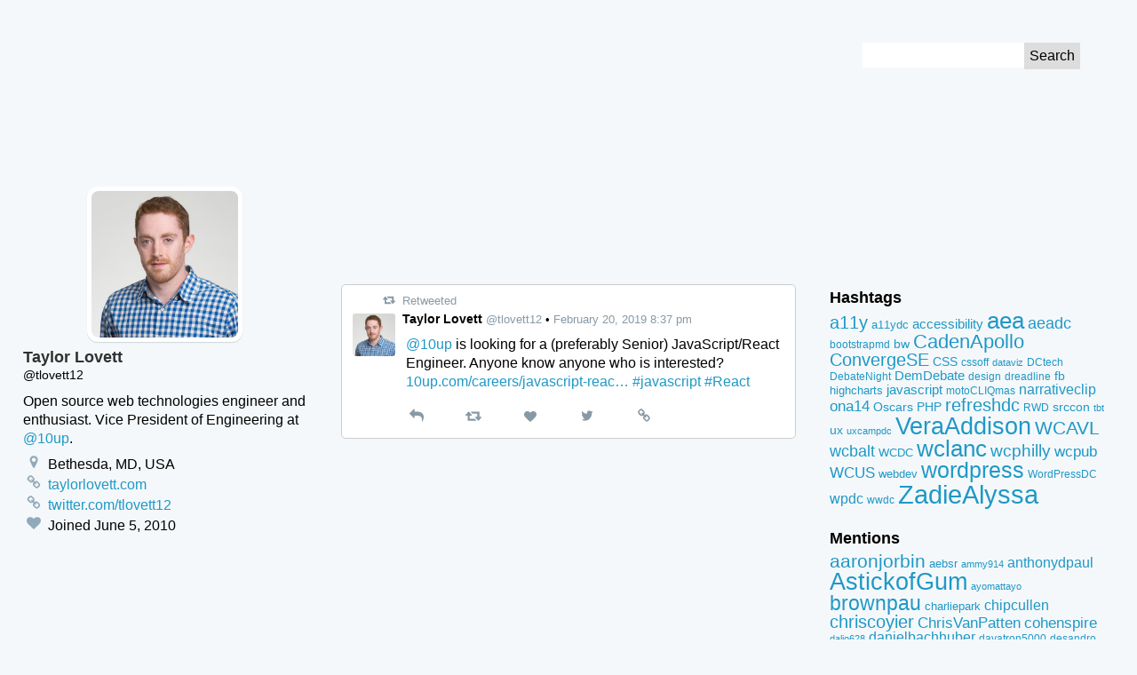

--- FILE ---
content_type: text/html; charset=UTF-8
request_url: https://tweets.kingkool68.com/tweet/1098396150745493504/
body_size: 15340
content:
<!DOCTYPE html>
<!--[if lt IE 7 ]> <html class="ie ie6" lang="en-US"> <![endif]-->
<!--[if IE 7 ]>    <html class="ie ie7" lang="en-US"> <![endif]-->
<!--[if IE 8 ]>    <html class="ie ie8" lang="en-US"> <![endif]-->
<!--[if IE 9 ]>    <html class="ie ie9" lang="en-US"> <![endif]-->
<!--[if gt IE 9]><!--><html lang="en-US"><!--<![endif]-->
<head prefix="og: http://ogp.me/ns#">
	<meta http-equiv="Content-Type" content="text/html; charset=UTF-8">
	<meta http-equiv="X-UA-Compatible" content="IE=edge,chrome=1">
	<meta name="viewport" content="width=device-width, initial-scale=1.0">
	<meta name="referrer" content="unsafe-url">
		<meta name="date" content="20190221">
	
	<link rel="alternate" type="application/rss+xml" title="Kingkool68&#039;s Tweet Archive RSS Feed" href="https://tweets.kingkool68.com/feed/">
	<meta name='robots' content='index, follow, max-image-preview:large, max-snippet:-1, max-video-preview:-1' />

	<!-- This site is optimized with the Yoast SEO plugin v26.7 - https://yoast.com/wordpress/plugins/seo/ -->
	<title>@10up is looking for a (preferably Senior) JavaScript/React Engineer. Anyone know anyone who is interested? https://t.co/TxQ3pi3fX2 #javascript #React - Kingkool68&#039;s Tweet Archive</title>
	<link rel="canonical" href="https://tweets.kingkool68.com/tweet/1098396150745493504/" />
	<meta property="og:locale" content="en_US" />
	<meta property="og:type" content="article" />
	<meta property="og:title" content="@10up is looking for a (preferably Senior) JavaScript/React Engineer. Anyone know anyone who is interested? https://t.co/TxQ3pi3fX2 #javascript #React - Kingkool68&#039;s Tweet Archive" />
	<meta property="og:description" content="@10up is looking for a (preferably Senior) JavaScript/React Engineer. Anyone know anyone who is interested? 10up.com/careers/javascript-reac&hellip; #javascript #React" />
	<meta property="og:url" content="https://tweets.kingkool68.com/tweet/1098396150745493504/" />
	<meta property="og:site_name" content="Kingkool68&#039;s Tweet Archive" />
	<meta name="twitter:card" content="summary_large_image" />
	<meta name="twitter:site" content="@kingkool68" />
	<script type="application/ld+json" class="yoast-schema-graph">{"@context":"https://schema.org","@graph":[{"@type":"WebPage","@id":"https://tweets.kingkool68.com/tweet/1098396150745493504/","url":"https://tweets.kingkool68.com/tweet/1098396150745493504/","name":"@10up is looking for a (preferably Senior) JavaScript/React Engineer. Anyone know anyone who is interested? https://t.co/TxQ3pi3fX2 #javascript #React - Kingkool68&#039;s Tweet Archive","isPartOf":{"@id":"https://tweets.kingkool68.com/#website"},"datePublished":"2019-02-21T13:08:42+00:00","breadcrumb":{"@id":"https://tweets.kingkool68.com/tweet/1098396150745493504/#breadcrumb"},"inLanguage":"en-US","potentialAction":[{"@type":"ReadAction","target":["https://tweets.kingkool68.com/tweet/1098396150745493504/"]}]},{"@type":"BreadcrumbList","@id":"https://tweets.kingkool68.com/tweet/1098396150745493504/#breadcrumb","itemListElement":[{"@type":"ListItem","position":1,"name":"Home","item":"https://tweets.kingkool68.com/"},{"@type":"ListItem","position":2,"name":"Tweets","item":"https://tweets.kingkool68.com/tweet/"},{"@type":"ListItem","position":3,"name":"@10up is looking for a (preferably Senior) JavaScript/React Engineer. Anyone know anyone who is interested? https://t.co/TxQ3pi3fX2 #javascript #React"}]},{"@type":"WebSite","@id":"https://tweets.kingkool68.com/#website","url":"https://tweets.kingkool68.com/","name":"Kingkool68&#039;s Tweet Archive","description":"Just another Russell Heimlich&#039;s Sites site","potentialAction":[{"@type":"SearchAction","target":{"@type":"EntryPoint","urlTemplate":"https://tweets.kingkool68.com/?s={search_term_string}"},"query-input":{"@type":"PropertyValueSpecification","valueRequired":true,"valueName":"search_term_string"}}],"inLanguage":"en-US"}]}</script>
	<!-- / Yoast SEO plugin. -->


<link rel="alternate" title="oEmbed (JSON)" type="application/json+oembed" href="https://tweets.kingkool68.com/wp-json/oembed/1.0/embed?url=https%3A%2F%2Ftweets.kingkool68.com%2Ftweet%2F1098396150745493504%2F" />
<link rel="alternate" title="oEmbed (XML)" type="text/xml+oembed" href="https://tweets.kingkool68.com/wp-json/oembed/1.0/embed?url=https%3A%2F%2Ftweets.kingkool68.com%2Ftweet%2F1098396150745493504%2F&#038;format=xml" />
<style id='wp-img-auto-sizes-contain-inline-css' type='text/css'>
img:is([sizes=auto i],[sizes^="auto," i]){contain-intrinsic-size:3000px 1500px}
/*# sourceURL=wp-img-auto-sizes-contain-inline-css */
</style>
<style id='wp-emoji-styles-inline-css' type='text/css'>

	img.wp-smiley, img.emoji {
		display: inline !important;
		border: none !important;
		box-shadow: none !important;
		height: 1em !important;
		width: 1em !important;
		margin: 0 0.07em !important;
		vertical-align: -0.1em !important;
		background: none !important;
		padding: 0 !important;
	}
/*# sourceURL=wp-emoji-styles-inline-css */
</style>
<style id='wp-block-library-inline-css' type='text/css'>
:root{--wp-block-synced-color:#7a00df;--wp-block-synced-color--rgb:122,0,223;--wp-bound-block-color:var(--wp-block-synced-color);--wp-editor-canvas-background:#ddd;--wp-admin-theme-color:#007cba;--wp-admin-theme-color--rgb:0,124,186;--wp-admin-theme-color-darker-10:#006ba1;--wp-admin-theme-color-darker-10--rgb:0,107,160.5;--wp-admin-theme-color-darker-20:#005a87;--wp-admin-theme-color-darker-20--rgb:0,90,135;--wp-admin-border-width-focus:2px}@media (min-resolution:192dpi){:root{--wp-admin-border-width-focus:1.5px}}.wp-element-button{cursor:pointer}:root .has-very-light-gray-background-color{background-color:#eee}:root .has-very-dark-gray-background-color{background-color:#313131}:root .has-very-light-gray-color{color:#eee}:root .has-very-dark-gray-color{color:#313131}:root .has-vivid-green-cyan-to-vivid-cyan-blue-gradient-background{background:linear-gradient(135deg,#00d084,#0693e3)}:root .has-purple-crush-gradient-background{background:linear-gradient(135deg,#34e2e4,#4721fb 50%,#ab1dfe)}:root .has-hazy-dawn-gradient-background{background:linear-gradient(135deg,#faaca8,#dad0ec)}:root .has-subdued-olive-gradient-background{background:linear-gradient(135deg,#fafae1,#67a671)}:root .has-atomic-cream-gradient-background{background:linear-gradient(135deg,#fdd79a,#004a59)}:root .has-nightshade-gradient-background{background:linear-gradient(135deg,#330968,#31cdcf)}:root .has-midnight-gradient-background{background:linear-gradient(135deg,#020381,#2874fc)}:root{--wp--preset--font-size--normal:16px;--wp--preset--font-size--huge:42px}.has-regular-font-size{font-size:1em}.has-larger-font-size{font-size:2.625em}.has-normal-font-size{font-size:var(--wp--preset--font-size--normal)}.has-huge-font-size{font-size:var(--wp--preset--font-size--huge)}.has-text-align-center{text-align:center}.has-text-align-left{text-align:left}.has-text-align-right{text-align:right}.has-fit-text{white-space:nowrap!important}#end-resizable-editor-section{display:none}.aligncenter{clear:both}.items-justified-left{justify-content:flex-start}.items-justified-center{justify-content:center}.items-justified-right{justify-content:flex-end}.items-justified-space-between{justify-content:space-between}.screen-reader-text{border:0;clip-path:inset(50%);height:1px;margin:-1px;overflow:hidden;padding:0;position:absolute;width:1px;word-wrap:normal!important}.screen-reader-text:focus{background-color:#ddd;clip-path:none;color:#444;display:block;font-size:1em;height:auto;left:5px;line-height:normal;padding:15px 23px 14px;text-decoration:none;top:5px;width:auto;z-index:100000}html :where(.has-border-color){border-style:solid}html :where([style*=border-top-color]){border-top-style:solid}html :where([style*=border-right-color]){border-right-style:solid}html :where([style*=border-bottom-color]){border-bottom-style:solid}html :where([style*=border-left-color]){border-left-style:solid}html :where([style*=border-width]){border-style:solid}html :where([style*=border-top-width]){border-top-style:solid}html :where([style*=border-right-width]){border-right-style:solid}html :where([style*=border-bottom-width]){border-bottom-style:solid}html :where([style*=border-left-width]){border-left-style:solid}html :where(img[class*=wp-image-]){height:auto;max-width:100%}:where(figure){margin:0 0 1em}html :where(.is-position-sticky){--wp-admin--admin-bar--position-offset:var(--wp-admin--admin-bar--height,0px)}@media screen and (max-width:600px){html :where(.is-position-sticky){--wp-admin--admin-bar--position-offset:0px}}

/*# sourceURL=wp-block-library-inline-css */
</style><style id='global-styles-inline-css' type='text/css'>
:root{--wp--preset--aspect-ratio--square: 1;--wp--preset--aspect-ratio--4-3: 4/3;--wp--preset--aspect-ratio--3-4: 3/4;--wp--preset--aspect-ratio--3-2: 3/2;--wp--preset--aspect-ratio--2-3: 2/3;--wp--preset--aspect-ratio--16-9: 16/9;--wp--preset--aspect-ratio--9-16: 9/16;--wp--preset--color--black: #000000;--wp--preset--color--cyan-bluish-gray: #abb8c3;--wp--preset--color--white: #ffffff;--wp--preset--color--pale-pink: #f78da7;--wp--preset--color--vivid-red: #cf2e2e;--wp--preset--color--luminous-vivid-orange: #ff6900;--wp--preset--color--luminous-vivid-amber: #fcb900;--wp--preset--color--light-green-cyan: #7bdcb5;--wp--preset--color--vivid-green-cyan: #00d084;--wp--preset--color--pale-cyan-blue: #8ed1fc;--wp--preset--color--vivid-cyan-blue: #0693e3;--wp--preset--color--vivid-purple: #9b51e0;--wp--preset--gradient--vivid-cyan-blue-to-vivid-purple: linear-gradient(135deg,rgb(6,147,227) 0%,rgb(155,81,224) 100%);--wp--preset--gradient--light-green-cyan-to-vivid-green-cyan: linear-gradient(135deg,rgb(122,220,180) 0%,rgb(0,208,130) 100%);--wp--preset--gradient--luminous-vivid-amber-to-luminous-vivid-orange: linear-gradient(135deg,rgb(252,185,0) 0%,rgb(255,105,0) 100%);--wp--preset--gradient--luminous-vivid-orange-to-vivid-red: linear-gradient(135deg,rgb(255,105,0) 0%,rgb(207,46,46) 100%);--wp--preset--gradient--very-light-gray-to-cyan-bluish-gray: linear-gradient(135deg,rgb(238,238,238) 0%,rgb(169,184,195) 100%);--wp--preset--gradient--cool-to-warm-spectrum: linear-gradient(135deg,rgb(74,234,220) 0%,rgb(151,120,209) 20%,rgb(207,42,186) 40%,rgb(238,44,130) 60%,rgb(251,105,98) 80%,rgb(254,248,76) 100%);--wp--preset--gradient--blush-light-purple: linear-gradient(135deg,rgb(255,206,236) 0%,rgb(152,150,240) 100%);--wp--preset--gradient--blush-bordeaux: linear-gradient(135deg,rgb(254,205,165) 0%,rgb(254,45,45) 50%,rgb(107,0,62) 100%);--wp--preset--gradient--luminous-dusk: linear-gradient(135deg,rgb(255,203,112) 0%,rgb(199,81,192) 50%,rgb(65,88,208) 100%);--wp--preset--gradient--pale-ocean: linear-gradient(135deg,rgb(255,245,203) 0%,rgb(182,227,212) 50%,rgb(51,167,181) 100%);--wp--preset--gradient--electric-grass: linear-gradient(135deg,rgb(202,248,128) 0%,rgb(113,206,126) 100%);--wp--preset--gradient--midnight: linear-gradient(135deg,rgb(2,3,129) 0%,rgb(40,116,252) 100%);--wp--preset--font-size--small: 13px;--wp--preset--font-size--medium: 20px;--wp--preset--font-size--large: 36px;--wp--preset--font-size--x-large: 42px;--wp--preset--spacing--20: 0.44rem;--wp--preset--spacing--30: 0.67rem;--wp--preset--spacing--40: 1rem;--wp--preset--spacing--50: 1.5rem;--wp--preset--spacing--60: 2.25rem;--wp--preset--spacing--70: 3.38rem;--wp--preset--spacing--80: 5.06rem;--wp--preset--shadow--natural: 6px 6px 9px rgba(0, 0, 0, 0.2);--wp--preset--shadow--deep: 12px 12px 50px rgba(0, 0, 0, 0.4);--wp--preset--shadow--sharp: 6px 6px 0px rgba(0, 0, 0, 0.2);--wp--preset--shadow--outlined: 6px 6px 0px -3px rgb(255, 255, 255), 6px 6px rgb(0, 0, 0);--wp--preset--shadow--crisp: 6px 6px 0px rgb(0, 0, 0);}:where(.is-layout-flex){gap: 0.5em;}:where(.is-layout-grid){gap: 0.5em;}body .is-layout-flex{display: flex;}.is-layout-flex{flex-wrap: wrap;align-items: center;}.is-layout-flex > :is(*, div){margin: 0;}body .is-layout-grid{display: grid;}.is-layout-grid > :is(*, div){margin: 0;}:where(.wp-block-columns.is-layout-flex){gap: 2em;}:where(.wp-block-columns.is-layout-grid){gap: 2em;}:where(.wp-block-post-template.is-layout-flex){gap: 1.25em;}:where(.wp-block-post-template.is-layout-grid){gap: 1.25em;}.has-black-color{color: var(--wp--preset--color--black) !important;}.has-cyan-bluish-gray-color{color: var(--wp--preset--color--cyan-bluish-gray) !important;}.has-white-color{color: var(--wp--preset--color--white) !important;}.has-pale-pink-color{color: var(--wp--preset--color--pale-pink) !important;}.has-vivid-red-color{color: var(--wp--preset--color--vivid-red) !important;}.has-luminous-vivid-orange-color{color: var(--wp--preset--color--luminous-vivid-orange) !important;}.has-luminous-vivid-amber-color{color: var(--wp--preset--color--luminous-vivid-amber) !important;}.has-light-green-cyan-color{color: var(--wp--preset--color--light-green-cyan) !important;}.has-vivid-green-cyan-color{color: var(--wp--preset--color--vivid-green-cyan) !important;}.has-pale-cyan-blue-color{color: var(--wp--preset--color--pale-cyan-blue) !important;}.has-vivid-cyan-blue-color{color: var(--wp--preset--color--vivid-cyan-blue) !important;}.has-vivid-purple-color{color: var(--wp--preset--color--vivid-purple) !important;}.has-black-background-color{background-color: var(--wp--preset--color--black) !important;}.has-cyan-bluish-gray-background-color{background-color: var(--wp--preset--color--cyan-bluish-gray) !important;}.has-white-background-color{background-color: var(--wp--preset--color--white) !important;}.has-pale-pink-background-color{background-color: var(--wp--preset--color--pale-pink) !important;}.has-vivid-red-background-color{background-color: var(--wp--preset--color--vivid-red) !important;}.has-luminous-vivid-orange-background-color{background-color: var(--wp--preset--color--luminous-vivid-orange) !important;}.has-luminous-vivid-amber-background-color{background-color: var(--wp--preset--color--luminous-vivid-amber) !important;}.has-light-green-cyan-background-color{background-color: var(--wp--preset--color--light-green-cyan) !important;}.has-vivid-green-cyan-background-color{background-color: var(--wp--preset--color--vivid-green-cyan) !important;}.has-pale-cyan-blue-background-color{background-color: var(--wp--preset--color--pale-cyan-blue) !important;}.has-vivid-cyan-blue-background-color{background-color: var(--wp--preset--color--vivid-cyan-blue) !important;}.has-vivid-purple-background-color{background-color: var(--wp--preset--color--vivid-purple) !important;}.has-black-border-color{border-color: var(--wp--preset--color--black) !important;}.has-cyan-bluish-gray-border-color{border-color: var(--wp--preset--color--cyan-bluish-gray) !important;}.has-white-border-color{border-color: var(--wp--preset--color--white) !important;}.has-pale-pink-border-color{border-color: var(--wp--preset--color--pale-pink) !important;}.has-vivid-red-border-color{border-color: var(--wp--preset--color--vivid-red) !important;}.has-luminous-vivid-orange-border-color{border-color: var(--wp--preset--color--luminous-vivid-orange) !important;}.has-luminous-vivid-amber-border-color{border-color: var(--wp--preset--color--luminous-vivid-amber) !important;}.has-light-green-cyan-border-color{border-color: var(--wp--preset--color--light-green-cyan) !important;}.has-vivid-green-cyan-border-color{border-color: var(--wp--preset--color--vivid-green-cyan) !important;}.has-pale-cyan-blue-border-color{border-color: var(--wp--preset--color--pale-cyan-blue) !important;}.has-vivid-cyan-blue-border-color{border-color: var(--wp--preset--color--vivid-cyan-blue) !important;}.has-vivid-purple-border-color{border-color: var(--wp--preset--color--vivid-purple) !important;}.has-vivid-cyan-blue-to-vivid-purple-gradient-background{background: var(--wp--preset--gradient--vivid-cyan-blue-to-vivid-purple) !important;}.has-light-green-cyan-to-vivid-green-cyan-gradient-background{background: var(--wp--preset--gradient--light-green-cyan-to-vivid-green-cyan) !important;}.has-luminous-vivid-amber-to-luminous-vivid-orange-gradient-background{background: var(--wp--preset--gradient--luminous-vivid-amber-to-luminous-vivid-orange) !important;}.has-luminous-vivid-orange-to-vivid-red-gradient-background{background: var(--wp--preset--gradient--luminous-vivid-orange-to-vivid-red) !important;}.has-very-light-gray-to-cyan-bluish-gray-gradient-background{background: var(--wp--preset--gradient--very-light-gray-to-cyan-bluish-gray) !important;}.has-cool-to-warm-spectrum-gradient-background{background: var(--wp--preset--gradient--cool-to-warm-spectrum) !important;}.has-blush-light-purple-gradient-background{background: var(--wp--preset--gradient--blush-light-purple) !important;}.has-blush-bordeaux-gradient-background{background: var(--wp--preset--gradient--blush-bordeaux) !important;}.has-luminous-dusk-gradient-background{background: var(--wp--preset--gradient--luminous-dusk) !important;}.has-pale-ocean-gradient-background{background: var(--wp--preset--gradient--pale-ocean) !important;}.has-electric-grass-gradient-background{background: var(--wp--preset--gradient--electric-grass) !important;}.has-midnight-gradient-background{background: var(--wp--preset--gradient--midnight) !important;}.has-small-font-size{font-size: var(--wp--preset--font-size--small) !important;}.has-medium-font-size{font-size: var(--wp--preset--font-size--medium) !important;}.has-large-font-size{font-size: var(--wp--preset--font-size--large) !important;}.has-x-large-font-size{font-size: var(--wp--preset--font-size--x-large) !important;}
/*# sourceURL=global-styles-inline-css */
</style>

<style id='classic-theme-styles-inline-css' type='text/css'>
/*! This file is auto-generated */
.wp-block-button__link{color:#fff;background-color:#32373c;border-radius:9999px;box-shadow:none;text-decoration:none;padding:calc(.667em + 2px) calc(1.333em + 2px);font-size:1.125em}.wp-block-file__button{background:#32373c;color:#fff;text-decoration:none}
/*# sourceURL=/wp-includes/css/classic-themes.min.css */
</style>
<link rel='stylesheet' id='tweet-theme-css' href='https://tweets.kingkool68.com/wp-content/themes/tweet-tweeeeeeeeeet/css/tweet-theme.css?ver=6.9' type='text/css' media='all' />
<link rel="https://api.w.org/" href="https://tweets.kingkool68.com/wp-json/" /><link rel="EditURI" type="application/rsd+xml" title="RSD" href="https://tweets.kingkool68.com/xmlrpc.php?rsd" />
<meta name="generator" content="WordPress 6.9" />
<link rel='shortlink' href='https://tweets.kingkool68.com/?p=47422' />
<link rel="icon" href="https://tweets.kingkool68.com/wp-content/uploads/sites/4/2024/04/twitter-150x150.png" sizes="32x32" />
<link rel="icon" href="https://tweets.kingkool68.com/wp-content/uploads/sites/4/2024/04/twitter-300x300.png" sizes="192x192" />
<link rel="apple-touch-icon" href="https://tweets.kingkool68.com/wp-content/uploads/sites/4/2024/04/twitter-300x300.png" />
<meta name="msapplication-TileImage" content="https://tweets.kingkool68.com/wp-content/uploads/sites/4/2024/04/twitter-300x300.png" />
</head>

<body class="wp-singular tweet-template-default single single-tweet postid-47422 wp-theme-tweet-tweeeeeeeeeet">
	<a id="top" href="#content" class="screen-reader-text skip-to-content-link">Skip to Content</a>
		<header class="site-header">
				<style>
		a {
			color: #;
		}
		</style>
		<div class="profile-banner-holder">
			<div class="profile-banner" style="background-image:url(); background-color:#;">
		</div>
		<form role="search" method="get" id="searchform" class="search-form" action="https://tweets.kingkool68.com">
	<label class="screen-reader-text" for="s">Search for:</label>
	<input type="text" class="text-input" value="" name="s" id="s">
	<input type="submit" class="submit-button" value="Search">
</form>
	</header>
<div class="holder">
	<main>
			<article class="tweet">
		<div class="context">
							<span class="retweeted-text"><svg class="icon icon-retweet" role="image" xmlns="http://www.w3.org/2000/svg"   viewBox="0 0 34 32"><path d="M22.857 26.857q0 .232-.17.402t-.402.17H5.142q-.143 0-.241-.036t-.161-.125-.098-.143-.054-.205-.018-.205V16.001H1.141q-.464 0-.804-.339t-.339-.804q0-.429.268-.732L5.98 7.269q.339-.393.875-.393t.875.393l5.714 6.857q.268.304.268.732 0 .464-.339.804t-.804.339H9.14v6.857h10.286q.286 0 .446.196l2.857 3.429q.125.196.125.375zm11.429-7.428q0 .429-.268.732l-5.714 6.857q-.357.411-.875.411t-.875-.411l-5.714-6.857q-.268-.304-.268-.732 0-.464.339-.804t.804-.339h3.429v-6.857H14.858q-.286 0-.446-.214l-2.857-3.429q-.125-.161-.125-.357 0-.232.17-.402t.402-.17h17.143q.143 0 .241.036t.161.125.098.143.054.205.018.205v10.714h3.429q.464 0 .804.339t.339.804z"/></svg> Retweeted</span>
								</div>

		<header class="header">
			<a href="https://tweets.kingkool68.com/twitter-user/tlovett12/" class="username-link">
				<img width="48" height="48" src="https://tweets.kingkool68.com/wp-content/uploads/sites/4/2016/12/B7ZcApLs-150x150.jpg" class="avatar" alt="" decoding="async" srcset="https://tweets.kingkool68.com/wp-content/uploads/sites/4/2016/12/B7ZcApLs-150x150.jpg 150w, https://tweets.kingkool68.com/wp-content/uploads/sites/4/2016/12/B7ZcApLs-300x300.jpg 300w, https://tweets.kingkool68.com/wp-content/uploads/sites/4/2016/12/B7ZcApLs.jpg 512w" sizes="(max-width: 48px) 100vw, 48px" />				<span class="full-name">Taylor Lovett</span>
				<span class="username">@tlovett12</span>
			</a>
				<span class="bullet">&bull;</span> <a href="https://tweets.kingkool68.com/tweet/1098396150745493504/" class="date">February 20, 2019 8:37 pm</a>
		</header>

		<section class="content">
			<p><a href="https://tweets.kingkool68.com/mention/10up/">@10up</a> is looking for a (preferably Senior) JavaScript/React Engineer. Anyone know anyone who is interested? <a href="https://10up.com/careers/javascript-react-engineer/">10up.com/careers/javascript-reac&hellip;</a> <a href="https://tweets.kingkool68.com/hashtag/javascript/">#javascript</a> <a href="https://tweets.kingkool68.com/hashtag/React/">#React</a></p>
					</section>

		<footer class="tweet-actions">
			<a href="https://twitter.com/intent/tweet?in_reply_to=1098396150745493504" title="Reply" class="reply"><svg class="icon icon-reply" role="image" xmlns="http://www.w3.org/2000/svg"   viewBox="0 0 32 32"><path d="M32 20q0 2.964-2.268 8.054l-.188.429q-.134.304-.241.536t-.232.393q-.214.304-.5.304-.268 0-.42-.179t-.152-.446q0-.161.045-.473t.045-.42q.089-1.214.089-2.196 0-1.804-.313-3.232t-.866-2.473-1.429-1.804-1.884-1.241-2.375-.759-2.75-.384-3.134-.107h-4v4.571q0 .464-.339.804t-.804.339-.804-.339L.337 12.234q-.339-.339-.339-.804t.339-.804L9.48 1.483q.339-.339.804-.339t.804.339.339.804v4.571h4q12.732 0 15.625 7.196.946 2.393.946 5.946z"/></svg> <span class="screen-reader-text">Reply</span></a>
			<a href="https://twitter.com/intent/retweet?tweet_id=1098396150745493504" title="Retweet" class="retweet"><svg class="icon icon-retweet" role="image" xmlns="http://www.w3.org/2000/svg"   viewBox="0 0 34 32"><path d="M22.857 26.857q0 .232-.17.402t-.402.17H5.142q-.143 0-.241-.036t-.161-.125-.098-.143-.054-.205-.018-.205V16.001H1.141q-.464 0-.804-.339t-.339-.804q0-.429.268-.732L5.98 7.269q.339-.393.875-.393t.875.393l5.714 6.857q.268.304.268.732 0 .464-.339.804t-.804.339H9.14v6.857h10.286q.286 0 .446.196l2.857 3.429q.125.196.125.375zm11.429-7.428q0 .429-.268.732l-5.714 6.857q-.357.411-.875.411t-.875-.411l-5.714-6.857q-.268-.304-.268-.732 0-.464.339-.804t.804-.339h3.429v-6.857H14.858q-.286 0-.446-.214l-2.857-3.429q-.125-.161-.125-.357 0-.232.17-.402t.402-.17h17.143q.143 0 .241.036t.161.125.098.143.054.205.018.205v10.714h3.429q.464 0 .804.339t.339.804z"/></svg> <span class="screen-reader-text">Retweet</span></a>
			<a href="https://twitter.com/intent/like?tweet_id=1098396150745493504" title="Like" class="like"><svg class="icon icon-heart" role="image" xmlns="http://www.w3.org/2000/svg"   viewBox="0 0 32 32"><path d="M16 29.714q-.464 0-.786-.321L4.071 18.643q-.179-.143-.491-.464t-.991-1.17-1.214-1.741-.955-2.161T0 10.643Q0 6.714 2.268 4.5t6.268-2.214q1.107 0 2.259.384t2.143 1.036 1.705 1.223T16 6.143q.643-.643 1.357-1.214t1.705-1.223 2.143-1.036 2.259-.384q4 0 6.268 2.214T32 10.643q0 3.946-4.089 8.036L16.786 29.393q-.321.321-.786.321z"/></svg> <span class="screen-reader-text">Like</span></a>
			<a href="https://twitter.com/tlovett12/status/1098396150745493504" title="View on Twitter" class="twitter"><svg class="icon icon-twitter" role="image" xmlns="http://www.w3.org/2000/svg"   viewBox="0 0 30 32"><path d="M28.929 7.286q-1.196 1.75-2.893 2.982.018.25.018.75 0 2.321-.679 4.634t-2.063 4.437-3.295 3.759-4.607 2.607-5.768.973q-4.839 0-8.857-2.589.625.071 1.393.071 4.018 0 7.161-2.464-1.875-.036-3.357-1.152t-2.036-2.848q.589.089 1.089.089.768 0 1.518-.196-2-.411-3.313-1.991t-1.313-3.67v-.071q1.214.679 2.607.732-1.179-.786-1.875-2.054t-.696-2.75q0-1.571.786-2.911Q4.91 8.285 8.008 9.883t6.634 1.777q-.143-.679-.143-1.321 0-2.393 1.688-4.08t4.08-1.688q2.5 0 4.214 1.821 1.946-.375 3.661-1.393-.661 2.054-2.536 3.179 1.661-.179 3.321-.893z"/></svg> <span class="screen-reader-text">View on Twitter</span></a>
			<a href="https://tweets.kingkool68.com/tweet/1098396150745493504/" title="View permalink" class="permalink"><svg class="icon icon-link" role="image" xmlns="http://www.w3.org/2000/svg"   viewBox="0 0 30 32"><path d="M26 21.714q0-.714-.5-1.214l-3.714-3.714q-.5-.5-1.214-.5-.75 0-1.286.571.054.054.339.33t.384.384.268.339.232.455.063.491q0 .714-.5 1.214t-1.214.5q-.268 0-.491-.063t-.455-.232-.339-.268-.384-.384-.33-.339q-.589.554-.589 1.304 0 .714.5 1.214l3.679 3.696q.482.482 1.214.482.714 0 1.214-.464l2.625-2.607q.5-.5.5-1.196zM13.446 9.125q0-.714-.5-1.214L9.267 4.215q-.5-.5-1.214-.5-.696 0-1.214.482L4.214 6.804q-.5.5-.5 1.196 0 .714.5 1.214l3.714 3.714q.482.482 1.214.482.75 0 1.286-.554-.054-.054-.339-.33t-.384-.384-.268-.339-.232-.455-.063-.491q0-.714.5-1.214t1.214-.5q.268 0 .491.063t.455.232.339.268.384.384.33.339q.589-.554.589-1.304zm15.983 12.589q0 2.143-1.518 3.625l-2.625 2.607q-1.482 1.482-3.625 1.482-2.161 0-3.643-1.518l-3.679-3.696q-1.482-1.482-1.482-3.625 0-2.196 1.571-3.732l-1.571-1.571q-1.536 1.571-3.714 1.571-2.143 0-3.643-1.5l-3.714-3.714Q.286 10.143.286 8t1.518-3.625l2.625-2.607Q5.911.286 8.054.286q2.161 0 3.643 1.518L15.376 5.5q1.482 1.482 1.482 3.625 0 2.196-1.571 3.732l1.571 1.571q1.536-1.571 3.714-1.571 2.143 0 3.643 1.5l3.714 3.714q1.5 1.5 1.5 3.643z"/></svg> <span class="screen-reader-text">Permalink</span></a>
		</footer>
	</article>
		<div class="pagination">
					</div>
	</main>

	<section class="profile">
		<a href="https://tweets.kingkool68.com" class="holder"><img width="512" height="512" src="https://tweets.kingkool68.com/wp-content/uploads/sites/4/2016/12/B7ZcApLs.jpg" class="avatar" alt="" decoding="async" loading="lazy" srcset="https://tweets.kingkool68.com/wp-content/uploads/sites/4/2016/12/B7ZcApLs.jpg 512w, https://tweets.kingkool68.com/wp-content/uploads/sites/4/2016/12/B7ZcApLs-150x150.jpg 150w, https://tweets.kingkool68.com/wp-content/uploads/sites/4/2016/12/B7ZcApLs-300x300.jpg 300w" sizes="auto, (max-width: 512px) 100vw, 512px" /></a>
	<h1 class="name">Taylor Lovett</h1>
	<p class="username">@tlovett12</p>
	<div class="description">
		<p>Open source web technologies engineer and enthusiast. Vice President of Engineering at <a href="https://tweets.kingkool68.com/mention/10up/">@10up</a>.</p>
	</div>
	<ul class="deets"><li><svg class="icon icon-map-marker" role="image" xmlns="http://www.w3.org/2000/svg"   viewBox="0 0 18 32"><path d="M13.714 11.429q0-1.893-1.339-3.232T9.143 6.858 5.911 8.197t-1.339 3.232 1.339 3.232T9.143 16t3.232-1.339 1.339-3.232zm4.572 0q0 1.946-.589 3.196l-6.5 13.821q-.286.589-.848.929t-1.205.339-1.205-.339-.83-.929L.591 14.625q-.589-1.25-.589-3.196 0-3.786 2.679-6.464t6.464-2.679 6.464 2.679 2.679 6.464z"/></svg> Bethesda, MD, USA</li><li><svg class="icon icon-link" role="image" xmlns="http://www.w3.org/2000/svg"   viewBox="0 0 30 32"><path d="M26 21.714q0-.714-.5-1.214l-3.714-3.714q-.5-.5-1.214-.5-.75 0-1.286.571.054.054.339.33t.384.384.268.339.232.455.063.491q0 .714-.5 1.214t-1.214.5q-.268 0-.491-.063t-.455-.232-.339-.268-.384-.384-.33-.339q-.589.554-.589 1.304 0 .714.5 1.214l3.679 3.696q.482.482 1.214.482.714 0 1.214-.464l2.625-2.607q.5-.5.5-1.196zM13.446 9.125q0-.714-.5-1.214L9.267 4.215q-.5-.5-1.214-.5-.696 0-1.214.482L4.214 6.804q-.5.5-.5 1.196 0 .714.5 1.214l3.714 3.714q.482.482 1.214.482.75 0 1.286-.554-.054-.054-.339-.33t-.384-.384-.268-.339-.232-.455-.063-.491q0-.714.5-1.214t1.214-.5q.268 0 .491.063t.455.232.339.268.384.384.33.339q.589-.554.589-1.304zm15.983 12.589q0 2.143-1.518 3.625l-2.625 2.607q-1.482 1.482-3.625 1.482-2.161 0-3.643-1.518l-3.679-3.696q-1.482-1.482-1.482-3.625 0-2.196 1.571-3.732l-1.571-1.571q-1.536 1.571-3.714 1.571-2.143 0-3.643-1.5l-3.714-3.714Q.286 10.143.286 8t1.518-3.625l2.625-2.607Q5.911.286 8.054.286q2.161 0 3.643 1.518L15.376 5.5q1.482 1.482 1.482 3.625 0 2.196-1.571 3.732l1.571 1.571q1.536-1.571 3.714-1.571 2.143 0 3.643 1.5l3.714 3.714q1.5 1.5 1.5 3.643z"/></svg> <a href="https://taylorlovett.com" target="_blank">taylorlovett.com</a></li><li><svg class="icon icon-link" role="image" xmlns="http://www.w3.org/2000/svg"   viewBox="0 0 30 32"><path d="M26 21.714q0-.714-.5-1.214l-3.714-3.714q-.5-.5-1.214-.5-.75 0-1.286.571.054.054.339.33t.384.384.268.339.232.455.063.491q0 .714-.5 1.214t-1.214.5q-.268 0-.491-.063t-.455-.232-.339-.268-.384-.384-.33-.339q-.589.554-.589 1.304 0 .714.5 1.214l3.679 3.696q.482.482 1.214.482.714 0 1.214-.464l2.625-2.607q.5-.5.5-1.196zM13.446 9.125q0-.714-.5-1.214L9.267 4.215q-.5-.5-1.214-.5-.696 0-1.214.482L4.214 6.804q-.5.5-.5 1.196 0 .714.5 1.214l3.714 3.714q.482.482 1.214.482.75 0 1.286-.554-.054-.054-.339-.33t-.384-.384-.268-.339-.232-.455-.063-.491q0-.714.5-1.214t1.214-.5q.268 0 .491.063t.455.232.339.268.384.384.33.339q.589-.554.589-1.304zm15.983 12.589q0 2.143-1.518 3.625l-2.625 2.607q-1.482 1.482-3.625 1.482-2.161 0-3.643-1.518l-3.679-3.696q-1.482-1.482-1.482-3.625 0-2.196 1.571-3.732l-1.571-1.571q-1.536 1.571-3.714 1.571-2.143 0-3.643-1.5l-3.714-3.714Q.286 10.143.286 8t1.518-3.625l2.625-2.607Q5.911.286 8.054.286q2.161 0 3.643 1.518L15.376 5.5q1.482 1.482 1.482 3.625 0 2.196-1.571 3.732l1.571 1.571q1.536-1.571 3.714-1.571 2.143 0 3.643 1.5l3.714 3.714q1.5 1.5 1.5 3.643z"/></svg> <a href="https://twitter.com/tlovett12">twitter.com/tlovett12</a></li><li><svg class="icon icon-heart" role="image" xmlns="http://www.w3.org/2000/svg"   viewBox="0 0 32 32"><path d="M16 29.714q-.464 0-.786-.321L4.071 18.643q-.179-.143-.491-.464t-.991-1.17-1.214-1.741-.955-2.161T0 10.643Q0 6.714 2.268 4.5t6.268-2.214q1.107 0 2.259.384t2.143 1.036 1.705 1.223T16 6.143q.643-.643 1.357-1.214t1.705-1.223 2.143-1.036 2.259-.384q4 0 6.268 2.214T32 10.643q0 3.946-4.089 8.036L16.786 29.393q-.321.321-.786.321z"/></svg> Joined <time datetime="2010-06-05T11:35:46-04:00">June 5, 2010</time></li></ul></section>
	<aside class="sidebar" role="complementary">
	<section class="widget widget_tag_cloud"><h2 class="title">Hashtags</h2><div class="tagcloud"><a href="https://tweets.kingkool68.com/hashtag/a11y/" class="tag-cloud-link tag-link-591 tag-link-position-1" style="font-size: 14.706586826347pt;" aria-label="a11y (62 items)">a11y</a>
<a href="https://tweets.kingkool68.com/hashtag/a11ydc/" class="tag-cloud-link tag-link-11170 tag-link-position-2" style="font-size: 9.5089820359281pt;" aria-label="a11ydc (14 items)">a11ydc</a>
<a href="https://tweets.kingkool68.com/hashtag/accessibility/" class="tag-cloud-link tag-link-7844 tag-link-position-3" style="font-size: 11.185628742515pt;" aria-label="accessibility (23 items)">accessibility</a>
<a href="https://tweets.kingkool68.com/hashtag/aea/" class="tag-cloud-link tag-link-9348 tag-link-position-4" style="font-size: 19.40119760479pt;" aria-label="aea (228 items)">aea</a>
<a href="https://tweets.kingkool68.com/hashtag/aeadc/" class="tag-cloud-link tag-link-3676 tag-link-position-5" style="font-size: 13.700598802395pt;" aria-label="aeadc (47 items)">aeadc</a>
<a href="https://tweets.kingkool68.com/hashtag/bootstrapmd/" class="tag-cloud-link tag-link-13278 tag-link-position-6" style="font-size: 8.6706586826347pt;" aria-label="bootstrapmd (11 items)">bootstrapmd</a>
<a href="https://tweets.kingkool68.com/hashtag/bw/" class="tag-cloud-link tag-link-1900 tag-link-position-7" style="font-size: 10.179640718563pt;" aria-label="bw (17 items)">bw</a>
<a href="https://tweets.kingkool68.com/hashtag/cadenapollo/" class="tag-cloud-link tag-link-23105 tag-link-position-8" style="font-size: 16.718562874251pt;" aria-label="CadenApollo (109 items)">CadenApollo</a>
<a href="https://tweets.kingkool68.com/hashtag/convergese/" class="tag-cloud-link tag-link-8232 tag-link-position-9" style="font-size: 14.958083832335pt;" aria-label="ConvergeSE (66 items)">ConvergeSE</a>
<a href="https://tweets.kingkool68.com/hashtag/css/" class="tag-cloud-link tag-link-408 tag-link-position-10" style="font-size: 10.347305389222pt;" aria-label="CSS (18 items)">CSS</a>
<a href="https://tweets.kingkool68.com/hashtag/cssoff/" class="tag-cloud-link tag-link-10192 tag-link-position-11" style="font-size: 9.2574850299401pt;" aria-label="cssoff (13 items)">cssoff</a>
<a href="https://tweets.kingkool68.com/hashtag/dataviz/" class="tag-cloud-link tag-link-3136 tag-link-position-12" style="font-size: 8.3353293413174pt;" aria-label="dataviz (10 items)">dataviz</a>
<a href="https://tweets.kingkool68.com/hashtag/dctech/" class="tag-cloud-link tag-link-3235 tag-link-position-13" style="font-size: 8.6706586826347pt;" aria-label="DCtech (11 items)">DCtech</a>
<a href="https://tweets.kingkool68.com/hashtag/debatenight/" class="tag-cloud-link tag-link-745 tag-link-position-14" style="font-size: 8.6706586826347pt;" aria-label="DebateNight (11 items)">DebateNight</a>
<a href="https://tweets.kingkool68.com/hashtag/demdebate/" class="tag-cloud-link tag-link-3238 tag-link-position-15" style="font-size: 11.185628742515pt;" aria-label="DemDebate (23 items)">DemDebate</a>
<a href="https://tweets.kingkool68.com/hashtag/design/" class="tag-cloud-link tag-link-7181 tag-link-position-16" style="font-size: 8.6706586826347pt;" aria-label="design (11 items)">design</a>
<a href="https://tweets.kingkool68.com/hashtag/dreadline/" class="tag-cloud-link tag-link-13259 tag-link-position-17" style="font-size: 9.2574850299401pt;" aria-label="dreadline (13 items)">dreadline</a>
<a href="https://tweets.kingkool68.com/hashtag/fb/" class="tag-cloud-link tag-link-7846 tag-link-position-18" style="font-size: 10.347305389222pt;" aria-label="fb (18 items)">fb</a>
<a href="https://tweets.kingkool68.com/hashtag/highcharts/" class="tag-cloud-link tag-link-5236 tag-link-position-19" style="font-size: 9.9281437125749pt;" aria-label="highcharts (16 items)">highcharts</a>
<a href="https://tweets.kingkool68.com/hashtag/javascript/" class="tag-cloud-link tag-link-150 tag-link-position-20" style="font-size: 11.185628742515pt;" aria-label="javascript (23 items)">javascript</a>
<a href="https://tweets.kingkool68.com/hashtag/motocliqmas/" class="tag-cloud-link tag-link-13088 tag-link-position-21" style="font-size: 8.6706586826347pt;" aria-label="motoCLIQmas (11 items)">motoCLIQmas</a>
<a href="https://tweets.kingkool68.com/hashtag/narrativeclip/" class="tag-cloud-link tag-link-4727 tag-link-position-22" style="font-size: 11.85628742515pt;" aria-label="narrativeclip (28 items)">narrativeclip</a>
<a href="https://tweets.kingkool68.com/hashtag/ona14/" class="tag-cloud-link tag-link-5166 tag-link-position-23" style="font-size: 12.526946107784pt;" aria-label="ona14 (34 items)">ona14</a>
<a href="https://tweets.kingkool68.com/hashtag/oscars/" class="tag-cloud-link tag-link-4392 tag-link-position-24" style="font-size: 10.347305389222pt;" aria-label="Oscars (18 items)">Oscars</a>
<a href="https://tweets.kingkool68.com/hashtag/php/" class="tag-cloud-link tag-link-1144 tag-link-position-25" style="font-size: 10.682634730539pt;" aria-label="PHP (20 items)">PHP</a>
<a href="https://tweets.kingkool68.com/hashtag/refreshdc/" class="tag-cloud-link tag-link-1303 tag-link-position-26" style="font-size: 14.874251497006pt;" aria-label="refreshdc (65 items)">refreshdc</a>
<a href="https://tweets.kingkool68.com/hashtag/rwd/" class="tag-cloud-link tag-link-3404 tag-link-position-27" style="font-size: 8.6706586826347pt;" aria-label="RWD (11 items)">RWD</a>
<a href="https://tweets.kingkool68.com/hashtag/srccon/" class="tag-cloud-link tag-link-5501 tag-link-position-28" style="font-size: 10.347305389222pt;" aria-label="srccon (18 items)">srccon</a>
<a href="https://tweets.kingkool68.com/hashtag/tbt/" class="tag-cloud-link tag-link-1242 tag-link-position-29" style="font-size: 8pt;" aria-label="tbt (9 items)">tbt</a>
<a href="https://tweets.kingkool68.com/hashtag/ux/" class="tag-cloud-link tag-link-2300 tag-link-position-30" style="font-size: 10.347305389222pt;" aria-label="ux (18 items)">ux</a>
<a href="https://tweets.kingkool68.com/hashtag/uxcampdc/" class="tag-cloud-link tag-link-13047 tag-link-position-31" style="font-size: 8.3353293413174pt;" aria-label="uxcampdc (10 items)">uxcampdc</a>
<a href="https://tweets.kingkool68.com/hashtag/veraaddison/" class="tag-cloud-link tag-link-14494 tag-link-position-32" style="font-size: 20.574850299401pt;" aria-label="VeraAddison (315 items)">VeraAddison</a>
<a href="https://tweets.kingkool68.com/hashtag/wcavl/" class="tag-cloud-link tag-link-1418 tag-link-position-33" style="font-size: 15.62874251497pt;" aria-label="WCAVL (81 items)">WCAVL</a>
<a href="https://tweets.kingkool68.com/hashtag/wcbalt/" class="tag-cloud-link tag-link-221 tag-link-position-34" style="font-size: 13.700598802395pt;" aria-label="wcbalt (47 items)">wcbalt</a>
<a href="https://tweets.kingkool68.com/hashtag/wcdc/" class="tag-cloud-link tag-link-15124 tag-link-position-35" style="font-size: 9.9281437125749pt;" aria-label="WCDC (16 items)">WCDC</a>
<a href="https://tweets.kingkool68.com/hashtag/wclanc/" class="tag-cloud-link tag-link-2152 tag-link-position-36" style="font-size: 19.149700598802pt;" aria-label="wclanc (213 items)">wclanc</a>
<a href="https://tweets.kingkool68.com/hashtag/wcphilly/" class="tag-cloud-link tag-link-3817 tag-link-position-37" style="font-size: 14.287425149701pt;" aria-label="wcphilly (55 items)">wcphilly</a>
<a href="https://tweets.kingkool68.com/hashtag/wcpub/" class="tag-cloud-link tag-link-15419 tag-link-position-38" style="font-size: 12.526946107784pt;" aria-label="wcpub (34 items)">wcpub</a>
<a href="https://tweets.kingkool68.com/hashtag/wcus/" class="tag-cloud-link tag-link-36 tag-link-position-39" style="font-size: 13.02994011976pt;" aria-label="WCUS (39 items)">WCUS</a>
<a href="https://tweets.kingkool68.com/hashtag/webdev/" class="tag-cloud-link tag-link-11885 tag-link-position-40" style="font-size: 9.5089820359281pt;" aria-label="webdev (14 items)">webdev</a>
<a href="https://tweets.kingkool68.com/hashtag/wordpress/" class="tag-cloud-link tag-link-149 tag-link-position-41" style="font-size: 18.479041916168pt;" aria-label="wordpress (177 items)">wordpress</a>
<a href="https://tweets.kingkool68.com/hashtag/wordpressdc/" class="tag-cloud-link tag-link-5583 tag-link-position-42" style="font-size: 8.9221556886228pt;" aria-label="WordPressDC (12 items)">WordPressDC</a>
<a href="https://tweets.kingkool68.com/hashtag/wpdc/" class="tag-cloud-link tag-link-3088 tag-link-position-43" style="font-size: 12.023952095808pt;" aria-label="wpdc (29 items)">wpdc</a>
<a href="https://tweets.kingkool68.com/hashtag/wwdc/" class="tag-cloud-link tag-link-1325 tag-link-position-44" style="font-size: 8.6706586826347pt;" aria-label="wwdc (11 items)">wwdc</a>
<a href="https://tweets.kingkool68.com/hashtag/zadiealyssa/" class="tag-cloud-link tag-link-63 tag-link-position-45" style="font-size: 22pt;" aria-label="ZadieAlyssa (469 items)">ZadieAlyssa</a></div>
</section><section class="widget widget_tag_cloud"><h2 class="title">Mentions</h2><div class="tagcloud"><a href="https://tweets.kingkool68.com/mention/aaronjorbin/" class="tag-cloud-link tag-link-91 tag-link-position-1" style="font-size: 15.777777777778pt;" aria-label="aaronjorbin (338 items)">aaronjorbin</a>
<a href="https://tweets.kingkool68.com/mention/aebsr/" class="tag-cloud-link tag-link-582 tag-link-position-2" style="font-size: 9.9444444444444pt;" aria-label="aebsr (170 items)">aebsr</a>
<a href="https://tweets.kingkool68.com/mention/ammy914/" class="tag-cloud-link tag-link-225 tag-link-position-3" style="font-size: 8pt;" aria-label="ammy914 (134 items)">ammy914</a>
<a href="https://tweets.kingkool68.com/mention/anthonydpaul/" class="tag-cloud-link tag-link-635 tag-link-position-4" style="font-size: 12.083333333333pt;" aria-label="anthonydpaul (220 items)">anthonydpaul</a>
<a href="https://tweets.kingkool68.com/mention/astickofgum/" class="tag-cloud-link tag-link-101 tag-link-position-5" style="font-size: 20.055555555556pt;" aria-label="AstickofGum (557 items)">AstickofGum</a>
<a href="https://tweets.kingkool68.com/mention/ayomattayo/" class="tag-cloud-link tag-link-355 tag-link-position-6" style="font-size: 8.5833333333333pt;" aria-label="ayomattayo (144 items)">ayomattayo</a>
<a href="https://tweets.kingkool68.com/mention/brownpau/" class="tag-cloud-link tag-link-130 tag-link-position-7" style="font-size: 17.333333333333pt;" aria-label="brownpau (410 items)">brownpau</a>
<a href="https://tweets.kingkool68.com/mention/charliepark/" class="tag-cloud-link tag-link-3224 tag-link-position-8" style="font-size: 9.9444444444444pt;" aria-label="charliepark (170 items)">charliepark</a>
<a href="https://tweets.kingkool68.com/mention/chipcullen/" class="tag-cloud-link tag-link-162 tag-link-position-9" style="font-size: 12.083333333333pt;" aria-label="chipcullen (216 items)">chipcullen</a>
<a href="https://tweets.kingkool68.com/mention/chriscoyier/" class="tag-cloud-link tag-link-122 tag-link-position-10" style="font-size: 14.805555555556pt;" aria-label="chriscoyier (304 items)">chriscoyier</a>
<a href="https://tweets.kingkool68.com/mention/chrisvanpatten/" class="tag-cloud-link tag-link-649 tag-link-position-11" style="font-size: 12.861111111111pt;" aria-label="ChrisVanPatten (241 items)">ChrisVanPatten</a>
<a href="https://tweets.kingkool68.com/mention/cohenspire/" class="tag-cloud-link tag-link-10283 tag-link-position-12" style="font-size: 12.666666666667pt;" aria-label="cohenspire (232 items)">cohenspire</a>
<a href="https://tweets.kingkool68.com/mention/daljo628/" class="tag-cloud-link tag-link-277 tag-link-position-13" style="font-size: 8.5833333333333pt;" aria-label="daljo628 (145 items)">daljo628</a>
<a href="https://tweets.kingkool68.com/mention/danielbachhuber/" class="tag-cloud-link tag-link-34 tag-link-position-14" style="font-size: 11.888888888889pt;" aria-label="danielbachhuber (212 items)">danielbachhuber</a>
<a href="https://tweets.kingkool68.com/mention/davatron5000/" class="tag-cloud-link tag-link-82 tag-link-position-15" style="font-size: 9.3611111111111pt;" aria-label="davatron5000 (157 items)">davatron5000</a>
<a href="https://tweets.kingkool68.com/mention/desandro/" class="tag-cloud-link tag-link-102 tag-link-position-16" style="font-size: 8.9722222222222pt;" aria-label="desandro (152 items)">desandro</a>
<a href="https://tweets.kingkool68.com/mention/duqe/" class="tag-cloud-link tag-link-468 tag-link-position-17" style="font-size: 15pt;" aria-label="DUQE (305 items)">DUQE</a>
<a href="https://tweets.kingkool68.com/mention/elgreg/" class="tag-cloud-link tag-link-726 tag-link-position-18" style="font-size: 12.861111111111pt;" aria-label="elgreg (241 items)">elgreg</a>
<a href="https://tweets.kingkool68.com/mention/farrelley/" class="tag-cloud-link tag-link-5649 tag-link-position-19" style="font-size: 12.666666666667pt;" aria-label="farrelley (232 items)">farrelley</a>
<a href="https://tweets.kingkool68.com/mention/freshyill/" class="tag-cloud-link tag-link-350 tag-link-position-20" style="font-size: 15.583333333333pt;" aria-label="freshyill (329 items)">freshyill</a>
<a href="https://tweets.kingkool68.com/mention/fugularity/" class="tag-cloud-link tag-link-269 tag-link-position-21" style="font-size: 22pt;" aria-label="fugularity (714 items)">fugularity</a>
<a href="https://tweets.kingkool68.com/mention/jessabean/" class="tag-cloud-link tag-link-1278 tag-link-position-22" style="font-size: 9.75pt;" aria-label="jessabean (164 items)">jessabean</a>
<a href="https://tweets.kingkool68.com/mention/jessschillinger/" class="tag-cloud-link tag-link-139 tag-link-position-23" style="font-size: 8pt;" aria-label="JessSchillinger (133 items)">JessSchillinger</a>
<a href="https://tweets.kingkool68.com/mention/jfc3/" class="tag-cloud-link tag-link-407 tag-link-position-24" style="font-size: 15.388888888889pt;" aria-label="jfc3 (322 items)">jfc3</a>
<a href="https://tweets.kingkool68.com/mention/jgarber/" class="tag-cloud-link tag-link-317 tag-link-position-25" style="font-size: 16.555555555556pt;" aria-label="jgarber (368 items)">jgarber</a>
<a href="https://tweets.kingkool68.com/mention/joannabrenner/" class="tag-cloud-link tag-link-496 tag-link-position-26" style="font-size: 13.638888888889pt;" aria-label="JoannaBrenner (262 items)">JoannaBrenner</a>
<a href="https://tweets.kingkool68.com/mention/johnpbloch/" class="tag-cloud-link tag-link-218 tag-link-position-27" style="font-size: 10.333333333333pt;" aria-label="johnpbloch (177 items)">johnpbloch</a>
<a href="https://tweets.kingkool68.com/mention/kathkat15/" class="tag-cloud-link tag-link-490 tag-link-position-28" style="font-size: 11.111111111111pt;" aria-label="kathkat15 (196 items)">kathkat15</a>
<a href="https://tweets.kingkool68.com/mention/kingkool68/" class="tag-cloud-link tag-link-145 tag-link-position-29" style="font-size: 11.305555555556pt;" aria-label="kingkool68 (198 items)">kingkool68</a>
<a href="https://tweets.kingkool68.com/mention/kylecotter/" class="tag-cloud-link tag-link-2368 tag-link-position-30" style="font-size: 11.5pt;" aria-label="KyleCotter (204 items)">KyleCotter</a>
<a href="https://tweets.kingkool68.com/mention/mattbowen/" class="tag-cloud-link tag-link-479 tag-link-position-31" style="font-size: 8.7777777777778pt;" aria-label="MattBowen (147 items)">MattBowen</a>
<a href="https://tweets.kingkool68.com/mention/mattcampux/" class="tag-cloud-link tag-link-16316 tag-link-position-32" style="font-size: 13.055555555556pt;" aria-label="mattcampux (243 items)">mattcampux</a>
<a href="https://tweets.kingkool68.com/mention/mikengarrett/" class="tag-cloud-link tag-link-79 tag-link-position-33" style="font-size: 14.805555555556pt;" aria-label="MikeNGarrett (299 items)">MikeNGarrett</a>
<a href="https://tweets.kingkool68.com/mention/mr_suh/" class="tag-cloud-link tag-link-228 tag-link-position-34" style="font-size: 18.111111111111pt;" aria-label="mr_suh (443 items)">mr_suh</a>
<a href="https://tweets.kingkool68.com/mention/nacin/" class="tag-cloud-link tag-link-1171 tag-link-position-35" style="font-size: 10.722222222222pt;" aria-label="nacin (185 items)">nacin</a>
<a href="https://tweets.kingkool68.com/mention/naudebynature/" class="tag-cloud-link tag-link-121 tag-link-position-36" style="font-size: 15.583333333333pt;" aria-label="naudebynature (327 items)">naudebynature</a>
<a href="https://tweets.kingkool68.com/mention/nekolaweb/" class="tag-cloud-link tag-link-366 tag-link-position-37" style="font-size: 8.5833333333333pt;" aria-label="nekolaweb (142 items)">nekolaweb</a>
<a href="https://tweets.kingkool68.com/mention/randallb/" class="tag-cloud-link tag-link-342 tag-link-position-38" style="font-size: 14.027777777778pt;" aria-label="randallb (275 items)">randallb</a>
<a href="https://tweets.kingkool68.com/mention/rmmmsy/" class="tag-cloud-link tag-link-565 tag-link-position-39" style="font-size: 9.9444444444444pt;" aria-label="Rmmmsy (167 items)">Rmmmsy</a>
<a href="https://tweets.kingkool68.com/mention/round/" class="tag-cloud-link tag-link-370 tag-link-position-40" style="font-size: 17.527777777778pt;" aria-label="round (419 items)">round</a>
<a href="https://tweets.kingkool68.com/mention/taupecat/" class="tag-cloud-link tag-link-69 tag-link-position-41" style="font-size: 16.166666666667pt;" aria-label="taupecat (350 items)">taupecat</a>
<a href="https://tweets.kingkool68.com/mention/trepmal/" class="tag-cloud-link tag-link-61 tag-link-position-42" style="font-size: 16.361111111111pt;" aria-label="trepmal (362 items)">trepmal</a>
<a href="https://tweets.kingkool68.com/mention/williamsba/" class="tag-cloud-link tag-link-788 tag-link-position-43" style="font-size: 11.305555555556pt;" aria-label="williamsba (200 items)">williamsba</a>
<a href="https://tweets.kingkool68.com/mention/wordcamplanc/" class="tag-cloud-link tag-link-18343 tag-link-position-44" style="font-size: 8.5833333333333pt;" aria-label="WordCampLanc (144 items)">WordCampLanc</a>
<a href="https://tweets.kingkool68.com/mention/yurivictor/" class="tag-cloud-link tag-link-567 tag-link-position-45" style="font-size: 9.1666666666667pt;" aria-label="yurivictor (154 items)">yurivictor</a></div>
</section><section class="widget widget_tag_cloud"><h2 class="title">Users</h2><div class="tagcloud"><a href="https://tweets.kingkool68.com/twitter-user/aaronjorbin/" class="tag-cloud-link tag-link-186 tag-link-position-1" style="font-size: 10.210526315789pt;" aria-label="aaronjorbin (48 items)">aaronjorbin</a>
<a href="https://tweets.kingkool68.com/twitter-user/adactiolinks/" class="tag-cloud-link tag-link-667 tag-link-position-2" style="font-size: 8.6959064327485pt;" aria-label="adactioLinks (20 items)">adactioLinks</a>
<a href="https://tweets.kingkool68.com/twitter-user/aebsr/" class="tag-cloud-link tag-link-2422 tag-link-position-3" style="font-size: 8.1228070175439pt;" aria-label="aebsr (14 items)">aebsr</a>
<a href="https://tweets.kingkool68.com/twitter-user/anthonydpaul/" class="tag-cloud-link tag-link-486 tag-link-position-4" style="font-size: 10.087719298246pt;" aria-label="anthonydpaul (45 items)">anthonydpaul</a>
<a href="https://tweets.kingkool68.com/twitter-user/bbaiiey/" class="tag-cloud-link tag-link-539 tag-link-position-5" style="font-size: 8.4502923976608pt;" aria-label="bbaiIey (17 items)">bbaiIey</a>
<a href="https://tweets.kingkool68.com/twitter-user/boagworld/" class="tag-cloud-link tag-link-736 tag-link-position-6" style="font-size: 8.6959064327485pt;" aria-label="boagworld (20 items)">boagworld</a>
<a href="https://tweets.kingkool68.com/twitter-user/breakingnews/" class="tag-cloud-link tag-link-2324 tag-link-position-7" style="font-size: 9.2280701754386pt;" aria-label="BreakingNews (27 items)">BreakingNews</a>
<a href="https://tweets.kingkool68.com/twitter-user/brownpau/" class="tag-cloud-link tag-link-926 tag-link-position-8" style="font-size: 10.538011695906pt;" aria-label="brownpau (58 items)">brownpau</a>
<a href="https://tweets.kingkool68.com/twitter-user/chipcullen/" class="tag-cloud-link tag-link-719 tag-link-position-9" style="font-size: 8pt;" aria-label="chipcullen (13 items)">chipcullen</a>
<a href="https://tweets.kingkool68.com/twitter-user/chriscoyier/" class="tag-cloud-link tag-link-4661 tag-link-position-10" style="font-size: 9.2280701754386pt;" aria-label="chriscoyier (27 items)">chriscoyier</a>
<a href="https://tweets.kingkool68.com/twitter-user/clarissa/" class="tag-cloud-link tag-link-415 tag-link-position-11" style="font-size: 8.2046783625731pt;" aria-label="clarissa (15 items)">clarissa</a>
<a href="https://tweets.kingkool68.com/twitter-user/danielbachhuber/" class="tag-cloud-link tag-link-4041 tag-link-position-12" style="font-size: 8.2046783625731pt;" aria-label="danielbachhuber (15 items)">danielbachhuber</a>
<a href="https://tweets.kingkool68.com/twitter-user/davatron5000/" class="tag-cloud-link tag-link-2296 tag-link-position-13" style="font-size: 8.327485380117pt;" aria-label="davatron5000 (16 items)">davatron5000</a>
<a href="https://tweets.kingkool68.com/twitter-user/desandro/" class="tag-cloud-link tag-link-2199 tag-link-position-14" style="font-size: 9.0233918128655pt;" aria-label="desandro (24 items)">desandro</a>
<a href="https://tweets.kingkool68.com/twitter-user/dimensionmedia/" class="tag-cloud-link tag-link-153 tag-link-position-15" style="font-size: 9.0643274853801pt;" aria-label="dimensionmedia (25 items)">dimensionmedia</a>
<a href="https://tweets.kingkool68.com/twitter-user/duqe/" class="tag-cloud-link tag-link-2100 tag-link-position-16" style="font-size: 8.7777777777778pt;" aria-label="DUQE (21 items)">DUQE</a>
<a href="https://tweets.kingkool68.com/twitter-user/elgreg/" class="tag-cloud-link tag-link-933 tag-link-position-17" style="font-size: 9.0643274853801pt;" aria-label="elgreg (25 items)">elgreg</a>
<a href="https://tweets.kingkool68.com/twitter-user/freshyill/" class="tag-cloud-link tag-link-643 tag-link-position-18" style="font-size: 9.6783625730994pt;" aria-label="freshyill (35 items)">freshyill</a>
<a href="https://tweets.kingkool68.com/twitter-user/fugularity/" class="tag-cloud-link tag-link-1334 tag-link-position-19" style="font-size: 8.1228070175439pt;" aria-label="fugularity (14 items)">fugularity</a>
<a href="https://tweets.kingkool68.com/twitter-user/jfc3/" class="tag-cloud-link tag-link-5396 tag-link-position-20" style="font-size: 8.9415204678363pt;" aria-label="jfc3 (23 items)">jfc3</a>
<a href="https://tweets.kingkool68.com/twitter-user/jgarber/" class="tag-cloud-link tag-link-593 tag-link-position-21" style="font-size: 9.8421052631579pt;" aria-label="jgarber (39 items)">jgarber</a>
<a href="https://tweets.kingkool68.com/twitter-user/jimbrady/" class="tag-cloud-link tag-link-829 tag-link-position-22" style="font-size: 8.1228070175439pt;" aria-label="jimbrady (14 items)">jimbrady</a>
<a href="https://tweets.kingkool68.com/twitter-user/kev097/" class="tag-cloud-link tag-link-333 tag-link-position-23" style="font-size: 9.2690058479532pt;" aria-label="kev097 (28 items)">kev097</a>
<a href="https://tweets.kingkool68.com/twitter-user/kingkool68/" class="tag-cloud-link tag-link-24 tag-link-position-24" style="font-size: 22pt;" aria-label="kingkool68 (36,889 items)">kingkool68</a>
<a href="https://tweets.kingkool68.com/twitter-user/mpiccorossi/" class="tag-cloud-link tag-link-107 tag-link-position-25" style="font-size: 10.333333333333pt;" aria-label="mpiccorossi (51 items)">mpiccorossi</a>
<a href="https://tweets.kingkool68.com/twitter-user/nacin/" class="tag-cloud-link tag-link-44 tag-link-position-26" style="font-size: 9.3918128654971pt;" aria-label="nacin (30 items)">nacin</a>
<a href="https://tweets.kingkool68.com/twitter-user/naudebynature/" class="tag-cloud-link tag-link-3980 tag-link-position-27" style="font-size: 10.619883040936pt;" aria-label="naudebynature (60 items)">naudebynature</a>
<a href="https://tweets.kingkool68.com/twitter-user/nekolaweb/" class="tag-cloud-link tag-link-302 tag-link-position-28" style="font-size: 8.5321637426901pt;" aria-label="nekolaweb (18 items)">nekolaweb</a>
<a href="https://tweets.kingkool68.com/twitter-user/petapixel/" class="tag-cloud-link tag-link-141 tag-link-position-29" style="font-size: 8.7777777777778pt;" aria-label="petapixel (21 items)">petapixel</a>
<a href="https://tweets.kingkool68.com/twitter-user/photomatt/" class="tag-cloud-link tag-link-1946 tag-link-position-30" style="font-size: 8pt;" aria-label="photomatt (13 items)">photomatt</a>
<a href="https://tweets.kingkool68.com/twitter-user/quinnypig/" class="tag-cloud-link tag-link-20443 tag-link-position-31" style="font-size: 9.2690058479532pt;" aria-label="QuinnyPig (28 items)">QuinnyPig</a>
<a href="https://tweets.kingkool68.com/twitter-user/randallb/" class="tag-cloud-link tag-link-525 tag-link-position-32" style="font-size: 8pt;" aria-label="randallb (13 items)">randallb</a>
<a href="https://tweets.kingkool68.com/twitter-user/round/" class="tag-cloud-link tag-link-14072 tag-link-position-33" style="font-size: 8.2046783625731pt;" aria-label="round (15 items)">round</a>
<a href="https://tweets.kingkool68.com/twitter-user/scottjehl/" class="tag-cloud-link tag-link-1263 tag-link-position-34" style="font-size: 8.327485380117pt;" aria-label="scottjehl (16 items)">scottjehl</a>
<a href="https://tweets.kingkool68.com/twitter-user/seldo/" class="tag-cloud-link tag-link-6041 tag-link-position-35" style="font-size: 8.1228070175439pt;" aria-label="seldo (14 items)">seldo</a>
<a href="https://tweets.kingkool68.com/twitter-user/taupecat/" class="tag-cloud-link tag-link-336 tag-link-position-36" style="font-size: 9.2280701754386pt;" aria-label="taupecat (27 items)">taupecat</a>
<a href="https://tweets.kingkool68.com/twitter-user/thomasfuchs/" class="tag-cloud-link tag-link-3578 tag-link-position-37" style="font-size: 8.327485380117pt;" aria-label="thomasfuchs (16 items)">thomasfuchs</a>
<a href="https://tweets.kingkool68.com/twitter-user/tmonews/" class="tag-cloud-link tag-link-1302 tag-link-position-38" style="font-size: 8.4502923976608pt;" aria-label="TmoNews (17 items)">TmoNews</a>
<a href="https://tweets.kingkool68.com/twitter-user/trepmal/" class="tag-cloud-link tag-link-188 tag-link-position-39" style="font-size: 9.2690058479532pt;" aria-label="trepmal (28 items)">trepmal</a>
<a href="https://tweets.kingkool68.com/twitter-user/williamsba/" class="tag-cloud-link tag-link-3597 tag-link-position-40" style="font-size: 8.9415204678363pt;" aria-label="williamsba (23 items)">williamsba</a>
<a href="https://tweets.kingkool68.com/twitter-user/wordcampdc/" class="tag-cloud-link tag-link-14811 tag-link-position-41" style="font-size: 8.1228070175439pt;" aria-label="wordcampdc (14 items)">wordcampdc</a>
<a href="https://tweets.kingkool68.com/twitter-user/wordpress/" class="tag-cloud-link tag-link-27 tag-link-position-42" style="font-size: 10.169590643275pt;" aria-label="WordPress (47 items)">WordPress</a>
<a href="https://tweets.kingkool68.com/twitter-user/wordpressdc/" class="tag-cloud-link tag-link-3738 tag-link-position-43" style="font-size: 9.5555555555556pt;" aria-label="WordPressDC (33 items)">WordPressDC</a>
<a href="https://tweets.kingkool68.com/twitter-user/yurivictor/" class="tag-cloud-link tag-link-569 tag-link-position-44" style="font-size: 9.4736842105263pt;" aria-label="yurivictor (31 items)">yurivictor</a>
<a href="https://tweets.kingkool68.com/twitter-user/zeldman/" class="tag-cloud-link tag-link-1117 tag-link-position-45" style="font-size: 10.169590643275pt;" aria-label="zeldman (47 items)">zeldman</a></div>
</section><section class="widget widget_tag_cloud"><h2 class="title">Types</h2><div class="tagcloud"><a href="https://tweets.kingkool68.com/tweet-type/canoe/" class="tag-cloud-link tag-link-4 tag-link-position-1" style="font-size: 16.609625668449pt;" aria-label="Canoe (795 items)">Canoe</a>
<a href="https://tweets.kingkool68.com/tweet-type/has-animated-gif/" class="tag-cloud-link tag-link-17 tag-link-position-2" style="font-size: 15.112299465241pt;" aria-label="Has Animated Gif (312 items)">Has Animated Gif</a>
<a href="https://tweets.kingkool68.com/tweet-type/has-hashtag/" class="tag-cloud-link tag-link-11 tag-link-position-3" style="font-size: 19.080213903743pt;" aria-label="Has Hashtag (3,592 items)">Has Hashtag</a>
<a href="https://tweets.kingkool68.com/tweet-type/has-link/" class="tag-cloud-link tag-link-10 tag-link-position-4" style="font-size: 20.652406417112pt;" aria-label="Has Link (9,557 items)">Has Link</a>
<a href="https://tweets.kingkool68.com/tweet-type/has-media/" class="tag-cloud-link tag-link-14 tag-link-position-5" style="font-size: 18.818181818182pt;" aria-label="Has Media (3,104 items)">Has Media</a>
<a href="https://tweets.kingkool68.com/tweet-type/has-photo/" class="tag-cloud-link tag-link-15 tag-link-position-6" style="font-size: 18.743315508021pt;" aria-label="Has Photo (2,978 items)">Has Photo</a>
<a href="https://tweets.kingkool68.com/tweet-type/has-video/" class="tag-cloud-link tag-link-16 tag-link-position-7" style="font-size: 13.614973262032pt;" aria-label="Has Video (126 items)">Has Video</a>
<a href="https://tweets.kingkool68.com/tweet-type/mention/" class="tag-cloud-link tag-link-3 tag-link-position-8" style="font-size: 19.791443850267pt;" aria-label="Mention (5,632 items)">Mention</a>
<a href="https://tweets.kingkool68.com/tweet-type/modified-tweet/" class="tag-cloud-link tag-link-8 tag-link-position-9" style="font-size: 8pt;" aria-label="Modified Tweet (3 items)">Modified Tweet</a>
<a href="https://tweets.kingkool68.com/tweet-type/public-reply/" class="tag-cloud-link tag-link-6 tag-link-position-10" style="font-size: 12.192513368984pt;" aria-label="Public Reply (51 items)">Public Reply</a>
<a href="https://tweets.kingkool68.com/tweet-type/question/" class="tag-cloud-link tag-link-12 tag-link-position-11" style="font-size: 19.754010695187pt;" aria-label="Question (5,475 items)">Question</a>
<a href="https://tweets.kingkool68.com/tweet-type/regular/" class="tag-cloud-link tag-link-2 tag-link-position-12" style="font-size: 21.213903743316pt;" aria-label="Regular (13,535 items)">Regular</a>
<a href="https://tweets.kingkool68.com/tweet-type/reply/" class="tag-cloud-link tag-link-5 tag-link-position-13" style="font-size: 22pt;" aria-label="Reply (22,090 items)">Reply</a>
<a href="https://tweets.kingkool68.com/tweet-type/retweet/" class="tag-cloud-link tag-link-7 tag-link-position-14" style="font-size: 19.866310160428pt;" aria-label="Retweet (5,830 items)">Retweet</a>
<a href="https://tweets.kingkool68.com/tweet-type/twoosh/" class="tag-cloud-link tag-link-13 tag-link-position-15" style="font-size: 16.048128342246pt;" aria-label="Twoosh (567 items)">Twoosh</a></div>
</section><section class="widget widget_tag_cloud"><h2 class="title">Sources</h2><div class="tagcloud"><a href="https://tweets.kingkool68.com/tweet-source/a-feed-apart/" class="tag-cloud-link tag-link-8879 tag-link-position-1" style="font-size: 14.334426229508pt;" aria-label="A Feed Apart (189 items)">A Feed Apart</a>
<a href="https://tweets.kingkool68.com/tweet-source/breakingnews-com/" class="tag-cloud-link tag-link-2322 tag-link-position-2" style="font-size: 10.340983606557pt;" aria-label="breakingnews.com (25 items)">breakingnews.com</a>
<a href="https://tweets.kingkool68.com/tweet-source/buffer/" class="tag-cloud-link tag-link-103 tag-link-position-3" style="font-size: 13.462295081967pt;" aria-label="Buffer (122 items)">Buffer</a>
<a href="https://tweets.kingkool68.com/tweet-source/cloudhopper/" class="tag-cloud-link tag-link-6499 tag-link-position-4" style="font-size: 16.445901639344pt;" aria-label="Cloudhopper (553 items)">Cloudhopper</a>
<a href="https://tweets.kingkool68.com/tweet-source/dlvr-it/" class="tag-cloud-link tag-link-5476 tag-link-position-5" style="font-size: 8.9639344262295pt;" aria-label="dlvr.it (12 items)">dlvr.it</a>
<a href="https://tweets.kingkool68.com/tweet-source/easy-chirp-dev/" class="tag-cloud-link tag-link-9363 tag-link-position-6" style="font-size: 9.1475409836066pt;" aria-label="Easy Chirp [dev] (13 items)">Easy Chirp [dev]</a>
<a href="https://tweets.kingkool68.com/tweet-source/echofon/" class="tag-cloud-link tag-link-691 tag-link-position-7" style="font-size: 10.203278688525pt;" aria-label="Echofon (23 items)">Echofon</a>
<a href="https://tweets.kingkool68.com/tweet-source/erased12147001/" class="tag-cloud-link tag-link-1624 tag-link-position-8" style="font-size: 8.8262295081967pt;" aria-label="erased12147001 (11 items)">erased12147001</a>
<a href="https://tweets.kingkool68.com/tweet-source/flickr/" class="tag-cloud-link tag-link-7100 tag-link-position-9" style="font-size: 10.432786885246pt;" aria-label="Flickr (26 items)">Flickr</a>
<a href="https://tweets.kingkool68.com/tweet-source/foursquare/" class="tag-cloud-link tag-link-5116 tag-link-position-10" style="font-size: 15.022950819672pt;" aria-label="Foursquare (266 items)">Foursquare</a>
<a href="https://tweets.kingkool68.com/tweet-source/google/" class="tag-cloud-link tag-link-7557 tag-link-position-11" style="font-size: 10.662295081967pt;" aria-label="Google (29 items)">Google</a>
<a href="https://tweets.kingkool68.com/tweet-source/hootsuite/" class="tag-cloud-link tag-link-345 tag-link-position-12" style="font-size: 12.681967213115pt;" aria-label="Hootsuite (83 items)">Hootsuite</a>
<a href="https://tweets.kingkool68.com/tweet-source/hootsuite-inc/" class="tag-cloud-link tag-link-16819 tag-link-position-13" style="font-size: 9.3770491803279pt;" aria-label="Hootsuite Inc. (15 items)">Hootsuite Inc.</a>
<a href="https://tweets.kingkool68.com/tweet-source/ifttt/" class="tag-cloud-link tag-link-665 tag-link-position-14" style="font-size: 12.819672131148pt;" aria-label="IFTTT (89 items)">IFTTT</a>
<a href="https://tweets.kingkool68.com/tweet-source/instagram/" class="tag-cloud-link tag-link-730 tag-link-position-15" style="font-size: 15.160655737705pt;" aria-label="Instagram (285 items)">Instagram</a>
<a href="https://tweets.kingkool68.com/tweet-source/ios/" class="tag-cloud-link tag-link-2397 tag-link-position-16" style="font-size: 8.8262295081967pt;" aria-label="iOS (11 items)">iOS</a>
<a href="https://tweets.kingkool68.com/tweet-source/k68-ig2twitter/" class="tag-cloud-link tag-link-62 tag-link-position-17" style="font-size: 16.124590163934pt;" aria-label="k68-ig2twitter (469 items)">k68-ig2twitter</a>
<a href="https://tweets.kingkool68.com/tweet-source/nambu/" class="tag-cloud-link tag-link-9735 tag-link-position-18" style="font-size: 20.393442622951pt;" aria-label="Nambu (3,963 items)">Nambu</a>
<a href="https://tweets.kingkool68.com/tweet-source/petapixel/" class="tag-cloud-link tag-link-8136 tag-link-position-19" style="font-size: 8pt;" aria-label="PetaPixel (7 items)">PetaPixel</a>
<a href="https://tweets.kingkool68.com/tweet-source/ping-fm/" class="tag-cloud-link tag-link-991 tag-link-position-20" style="font-size: 19.567213114754pt;" aria-label="Ping.fm (2,637 items)">Ping.fm</a>
<a href="https://tweets.kingkool68.com/tweet-source/pixelpipe/" class="tag-cloud-link tag-link-8585 tag-link-position-21" style="font-size: 14.426229508197pt;" aria-label="Pixelpipe (200 items)">Pixelpipe</a>
<a href="https://tweets.kingkool68.com/tweet-source/russellheimlich-com/" class="tag-cloud-link tag-link-11551 tag-link-position-22" style="font-size: 10.340983606557pt;" aria-label="russellheimlich.com (25 items)">russellheimlich.com</a>
<a href="https://tweets.kingkool68.com/tweet-source/seesmic/" class="tag-cloud-link tag-link-6423 tag-link-position-23" style="font-size: 10.019672131148pt;" aria-label="Seesmic (21 items)">Seesmic</a>
<a href="https://tweets.kingkool68.com/tweet-source/socialflow/" class="tag-cloud-link tag-link-1408 tag-link-position-24" style="font-size: 9.2852459016393pt;" aria-label="SocialFlow (14 items)">SocialFlow</a>
<a href="https://tweets.kingkool68.com/tweet-source/sprout-social/" class="tag-cloud-link tag-link-2401 tag-link-position-25" style="font-size: 8.8262295081967pt;" aria-label="Sprout Social (11 items)">Sprout Social</a>
<a href="https://tweets.kingkool68.com/tweet-source/tweet-photo/" class="tag-cloud-link tag-link-22975 tag-link-position-26" style="font-size: 15.298360655738pt;" aria-label="TWEET.PHOTO (311 items)">TWEET.PHOTO</a>
<a href="https://tweets.kingkool68.com/tweet-source/tweetbot-for-ios/" class="tag-cloud-link tag-link-6014 tag-link-position-27" style="font-size: 12.498360655738pt;" aria-label="Tweetbot for iOS (74 items)">Tweetbot for iOS</a>
<a href="https://tweets.kingkool68.com/tweet-source/tweetbot-for-ii%c2%9fs/" class="tag-cloud-link tag-link-136 tag-link-position-28" style="font-size: 12.911475409836pt;" aria-label="Tweetbot for iÎS (92 items)">Tweetbot for iÎS</a>
<a href="https://tweets.kingkool68.com/tweet-source/tweetbot-for-mac/" class="tag-cloud-link tag-link-35 tag-link-position-29" style="font-size: 17.318032786885pt;" aria-label="Tweetbot for Mac (858 items)">Tweetbot for Mac</a>
<a href="https://tweets.kingkool68.com/tweet-source/tweetdeck/" class="tag-cloud-link tag-link-152 tag-link-position-30" style="font-size: 16.72131147541pt;" aria-label="TweetDeck (633 items)">TweetDeck</a>
<a href="https://tweets.kingkool68.com/tweet-source/tweetie-for-mac/" class="tag-cloud-link tag-link-9096 tag-link-position-31" style="font-size: 10.295081967213pt;" aria-label="Tweetie for Mac (24 items)">Tweetie for Mac</a>
<a href="https://tweets.kingkool68.com/tweet-source/twitter-for-android/" class="tag-cloud-link tag-link-40 tag-link-position-32" style="font-size: 21.632786885246pt;" aria-label="Twitter for Android (7,388 items)">Twitter for Android</a>
<a href="https://tweets.kingkool68.com/tweet-source/twitter-for-ipad/" class="tag-cloud-link tag-link-286 tag-link-position-33" style="font-size: 12.865573770492pt;" aria-label="Twitter for iPad (90 items)">Twitter for iPad</a>
<a href="https://tweets.kingkool68.com/tweet-source/twitter-for-iphone/" class="tag-cloud-link tag-link-72 tag-link-position-34" style="font-size: 17.455737704918pt;" aria-label="Twitter for iPhone (906 items)">Twitter for iPhone</a>
<a href="https://tweets.kingkool68.com/tweet-source/twitter-for-mac/" class="tag-cloud-link tag-link-22 tag-link-position-35" style="font-size: 22pt;" aria-label="Twitter for Mac (8,858 items)">Twitter for Mac</a>
<a href="https://tweets.kingkool68.com/tweet-source/twitter-for-websites/" class="tag-cloud-link tag-link-4627 tag-link-position-36" style="font-size: 14.334426229508pt;" aria-label="Twitter for Websites (191 items)">Twitter for Websites</a>
<a href="https://tweets.kingkool68.com/tweet-source/twitter-lite/" class="tag-cloud-link tag-link-15111 tag-link-position-37" style="font-size: 10.111475409836pt;" aria-label="Twitter Lite (22 items)">Twitter Lite</a>
<a href="https://tweets.kingkool68.com/tweet-source/twitterrific/" class="tag-cloud-link tag-link-1927 tag-link-position-38" style="font-size: 8.4590163934426pt;" aria-label="Twitterrific (9 items)">Twitterrific</a>
<a href="https://tweets.kingkool68.com/tweet-source/twitterrific-for-mac/" class="tag-cloud-link tag-link-1115 tag-link-position-39" style="font-size: 10.340983606557pt;" aria-label="Twitterrific for Mac (25 items)">Twitterrific for Mac</a>
<a href="https://tweets.kingkool68.com/tweet-source/twitter-web-app/" class="tag-cloud-link tag-link-18297 tag-link-position-40" style="font-size: 20.852459016393pt;" aria-label="Twitter Web App (5,046 items)">Twitter Web App</a>
<a href="https://tweets.kingkool68.com/tweet-source/twitter-web-client/" class="tag-cloud-link tag-link-54 tag-link-position-41" style="font-size: 21.954098360656pt;" aria-label="Twitter Web Client (8,679 items)">Twitter Web Client</a>
<a href="https://tweets.kingkool68.com/tweet-source/twubs/" class="tag-cloud-link tag-link-7678 tag-link-position-42" style="font-size: 8.6426229508197pt;" aria-label="Twubs (10 items)">Twubs</a>
<a href="https://tweets.kingkool68.com/tweet-source/typefully/" class="tag-cloud-link tag-link-25780 tag-link-position-43" style="font-size: 8.8262295081967pt;" aria-label="Typefully (11 items)">Typefully</a>
<a href="https://tweets.kingkool68.com/tweet-source/whosay/" class="tag-cloud-link tag-link-6021 tag-link-position-44" style="font-size: 9.1475409836066pt;" aria-label="WhoSay (13 items)">WhoSay</a>
<a href="https://tweets.kingkool68.com/tweet-source/wordpress-com/" class="tag-cloud-link tag-link-25 tag-link-position-45" style="font-size: 11.947540983607pt;" aria-label="WordPress.com (56 items)">WordPress.com</a></div>
</section></aside>
</div>
<footer class="site-footer" role="contentinfo"></footer>
<script type="speculationrules">
{"prefetch":[{"source":"document","where":{"and":[{"href_matches":"/*"},{"not":{"href_matches":["/wp-*.php","/wp-admin/*","/wp-content/uploads/sites/4/*","/wp-content/*","/wp-content/plugins/*","/wp-content/themes/tweet-tweeeeeeeeeet/*","/*\\?(.+)"]}},{"not":{"selector_matches":"a[rel~=\"nofollow\"]"}},{"not":{"selector_matches":".no-prefetch, .no-prefetch a"}}]},"eagerness":"conservative"}]}
</script>
<script id="wp-emoji-settings" type="application/json">
{"baseUrl":"https://tweets.kingkool68.com/wp-content/plugins/compressed-emoji/images/png/","ext":".png","svgUrl":"https://tweets.kingkool68.com/wp-content/plugins/compressed-emoji/images/svg/","svgExt":".svg","source":{"concatemoji":"https://tweets.kingkool68.com/wp-includes/js/wp-emoji-release.min.js?ver=6.9"}}
</script>
<script type="module">
/* <![CDATA[ */
/*! This file is auto-generated */
const a=JSON.parse(document.getElementById("wp-emoji-settings").textContent),o=(window._wpemojiSettings=a,"wpEmojiSettingsSupports"),s=["flag","emoji"];function i(e){try{var t={supportTests:e,timestamp:(new Date).valueOf()};sessionStorage.setItem(o,JSON.stringify(t))}catch(e){}}function c(e,t,n){e.clearRect(0,0,e.canvas.width,e.canvas.height),e.fillText(t,0,0);t=new Uint32Array(e.getImageData(0,0,e.canvas.width,e.canvas.height).data);e.clearRect(0,0,e.canvas.width,e.canvas.height),e.fillText(n,0,0);const a=new Uint32Array(e.getImageData(0,0,e.canvas.width,e.canvas.height).data);return t.every((e,t)=>e===a[t])}function p(e,t){e.clearRect(0,0,e.canvas.width,e.canvas.height),e.fillText(t,0,0);var n=e.getImageData(16,16,1,1);for(let e=0;e<n.data.length;e++)if(0!==n.data[e])return!1;return!0}function u(e,t,n,a){switch(t){case"flag":return n(e,"\ud83c\udff3\ufe0f\u200d\u26a7\ufe0f","\ud83c\udff3\ufe0f\u200b\u26a7\ufe0f")?!1:!n(e,"\ud83c\udde8\ud83c\uddf6","\ud83c\udde8\u200b\ud83c\uddf6")&&!n(e,"\ud83c\udff4\udb40\udc67\udb40\udc62\udb40\udc65\udb40\udc6e\udb40\udc67\udb40\udc7f","\ud83c\udff4\u200b\udb40\udc67\u200b\udb40\udc62\u200b\udb40\udc65\u200b\udb40\udc6e\u200b\udb40\udc67\u200b\udb40\udc7f");case"emoji":return!a(e,"\ud83e\u1fac8")}return!1}function f(e,t,n,a){let r;const o=(r="undefined"!=typeof WorkerGlobalScope&&self instanceof WorkerGlobalScope?new OffscreenCanvas(300,150):document.createElement("canvas")).getContext("2d",{willReadFrequently:!0}),s=(o.textBaseline="top",o.font="600 32px Arial",{});return e.forEach(e=>{s[e]=t(o,e,n,a)}),s}function r(e){var t=document.createElement("script");t.src=e,t.defer=!0,document.head.appendChild(t)}a.supports={everything:!0,everythingExceptFlag:!0},new Promise(t=>{let n=function(){try{var e=JSON.parse(sessionStorage.getItem(o));if("object"==typeof e&&"number"==typeof e.timestamp&&(new Date).valueOf()<e.timestamp+604800&&"object"==typeof e.supportTests)return e.supportTests}catch(e){}return null}();if(!n){if("undefined"!=typeof Worker&&"undefined"!=typeof OffscreenCanvas&&"undefined"!=typeof URL&&URL.createObjectURL&&"undefined"!=typeof Blob)try{var e="postMessage("+f.toString()+"("+[JSON.stringify(s),u.toString(),c.toString(),p.toString()].join(",")+"));",a=new Blob([e],{type:"text/javascript"});const r=new Worker(URL.createObjectURL(a),{name:"wpTestEmojiSupports"});return void(r.onmessage=e=>{i(n=e.data),r.terminate(),t(n)})}catch(e){}i(n=f(s,u,c,p))}t(n)}).then(e=>{for(const n in e)a.supports[n]=e[n],a.supports.everything=a.supports.everything&&a.supports[n],"flag"!==n&&(a.supports.everythingExceptFlag=a.supports.everythingExceptFlag&&a.supports[n]);var t;a.supports.everythingExceptFlag=a.supports.everythingExceptFlag&&!a.supports.flag,a.supports.everything||((t=a.source||{}).concatemoji?r(t.concatemoji):t.wpemoji&&t.twemoji&&(r(t.twemoji),r(t.wpemoji)))});
//# sourceURL=https://tweets.kingkool68.com/wp-includes/js/wp-emoji-loader.min.js
/* ]]> */
</script>
<script defer src="https://static.cloudflareinsights.com/beacon.min.js/vcd15cbe7772f49c399c6a5babf22c1241717689176015" integrity="sha512-ZpsOmlRQV6y907TI0dKBHq9Md29nnaEIPlkf84rnaERnq6zvWvPUqr2ft8M1aS28oN72PdrCzSjY4U6VaAw1EQ==" data-cf-beacon='{"version":"2024.11.0","token":"a392f1997925489b8d5e48ba484c60b3","r":1,"server_timing":{"name":{"cfCacheStatus":true,"cfEdge":true,"cfExtPri":true,"cfL4":true,"cfOrigin":true,"cfSpeedBrain":true},"location_startswith":null}}' crossorigin="anonymous"></script>
</body>
</html>
<!--
Performance optimized by Redis Object Cache. Learn more: https://wprediscache.com

Retrieved 1347 objects (191 KB) from Redis using PhpRedis (v6.3.0).
-->


--- FILE ---
content_type: text/css
request_url: https://tweets.kingkool68.com/wp-content/themes/tweet-tweeeeeeeeeet/css/tweet-theme.css?ver=6.9
body_size: 2235
content:
html, body, div, span, applet, object, iframe,
h1, h2, h3, h4, h5, h6, p, blockquote, pre,
a, abbr, acronym, address, big, cite, code,
del, dfn, em, img, ins, kbd, q, s, samp,
small, strike, strong, sub, sup, tt, var,
b, u, i, center,
dl, dt, dd, ol, ul, li,
fieldset, form, label, legend,
table, caption, tbody, tfoot, thead, tr, th, td,
article, aside, canvas, details, embed,
figure, figcaption, footer, header, hgroup,
menu, nav, output, ruby, section, summary,
time, mark, audio, video {
  margin: 0;
  padding: 0;
  background-repeat: no-repeat;
  border: 0;
  font-size: 100%;
  font: inherit;
  vertical-align: baseline; }

article, aside, details, figcaption, figure,
footer, header, hgroup, menu, nav, section {
  display: block; }

body {
  line-height: 1;
  color: #000; }

ol,
ul {
  list-style: none; }

table {
  border-collapse: collapse;
  border-spacing: 0; }

caption,
th,
td {
  text-align: left;
  font-weight: normal; }

blockquote,
q {
  quotes: none; }

blockquote:before,
blockquote:after,
q:before,
q:after {
  content: '';
  content: none; }

a:focus {
  outline: thin dotted #000; }

a:hover {
  outline: none; }

strong,
b {
  font-weight: bold; }

em,
i {
  font-style: italic; }

sup {
  vertical-align: baseline;
  position: relative;
  top: -0.4em;
  font-size: 60%; }

pre {
  font-family: "Lucida Console", Monaco, monospace; }

label {
  cursor: pointer; }

html {
  -webkit-box-sizing: border-box;
          box-sizing: border-box;
  font-family: -apple-system, ".SFNSText-Regular", "San Francisco", "Roboto", "Segoe UI", "Helvetica Neue", "Lucida Grande", sans-serif; }

*,
*:before,
*:after {
  -webkit-box-sizing: inherit;
          box-sizing: inherit; }

a {
  text-decoration: none;
  -webkit-transition-property: background-color, border-color, color, opacity, text-shadow, -webkit-box-shadow, -webkit-transform;
  transition-property: background-color, border-color, color, opacity, text-shadow, -webkit-box-shadow, -webkit-transform;
  transition-property: background-color, border-color, box-shadow, color, opacity, text-shadow, transform;
  transition-property: background-color, border-color, box-shadow, color, opacity, text-shadow, transform, -webkit-box-shadow, -webkit-transform;
  -webkit-transition-duration: 0.3s;
          transition-duration: 0.3s;
  color: #1F98C7; }

a:hover,
a:focus {
  text-decoration: underline; }

body {
  font-family: -apple-system, ".SFNSText-Regular", "San Francisco", "Roboto", "Segoe UI", "Helvetica Neue", "Lucida Grande", sans-serif;
  background-color: #f5f8fa; }

.screen-reader-text {
  clip: rect(1px, 1px, 1px, 1px);
  height: 1px;
  overflow: hidden;
  position: absolute !important;
  width: 1px; }

.screen-reader-text:focus {
  clip: auto !important;
  display: block;
  height: auto;
  left: 5px;
  top: 5px;
  width: auto;
  z-index: 100; }

.skip-to-content-link {
  background-color: #ef8923;
  color: #fff;
  padding: 0.75em; }

.admin-bar .skip-to-content-link {
  z-index: 999999; }

.hide {
  display: none !important; }

.invisible {
  visibility: hidden !important; }

img {
  max-width: 100%;
  height: auto; }

.icon {
  display: inline-block;
  width: 1em;
  height: 1em;
  stroke-width: 0;
  stroke: currentColor;
  fill: currentColor; }

/* ==========================================
Single-colored icons can be modified like so:
.icon-name {
  font-size: 32px;
  color: red;
}
========================================== */
.icon-map-marker {
  width: 0.5712890625em; }

.icon-twitter {
  width: 0.9287109375em; }

.icon-link {
  width: 0.9287109375em; }

.icon-retweet {
  width: 1.0712890625em; }

.holder {
  position: relative; }

.profile {
  position: absolute;
  right: 73%;
  top: -6.875em;
  width: 25%; }

main {
  margin: 0 auto;
  width: 40%; }

.sidebar {
  position: absolute;
  right: 2%;
  top: 0;
  width: 25%; }

/*
.admin-bar .profile,
.admin-bar .sidebar {
	top: 32px;
}
*/
@media (min-width: 90em) {
  .holder {
    max-width: 90em;
    margin-left: auto;
    margin-right: auto; } }

@media (max-width: 60em) {
  body,
  main,
  .profile,
  .sidebar {
    position: static; }
  main {
    float: left;
    width: 65%;
    margin-left: 2.5%; }
  .profile,
  .sidebar {
    float: right;
    clear: right;
    width: 27.5%;
    margin-right: 2.5%; }
  .profile {
    margin-top: -5em; } }

@media (max-width: 40em) {
  main,
  .profile,
  .sidebar {
    position: static;
    margin-left: auto;
    margin-right: auto;
    width: 95%;
    max-width: none;
    float: none; }
  main {
    width: 100%; }
  .profile {
    margin-top: 0; } }

.site-header .profile-banner-holder {
  position: relative;
  padding-top: 25%; }

.site-header .profile-banner {
  -webkit-background-size: cover;
          background-size: cover;
  background-position: center;
  position: absolute;
  top: 0;
  bottom: 0;
  left: 0;
  right: 0;
  width: 100%; }

.site-header form {
  position: absolute;
  right: 5%;
  top: 15%; }

.search-form .text-input {
  border: 0 none;
  padding: 0.42857em;
  font-size: 0.875em;
  float: left; }

.search-form .submit-button {
  float: left;
  border: 0 none;
  background-color: #ddd;
  font-size: 1em;
  height: 1.875em; }

@media (max-width: 40em) {
  .site-header .profile-banner-holder {
    padding-top: 33.3333%; } }

.profile {
  margin-bottom: 2em; }

.profile .holder {
  display: block;
  border: 0.3125em solid #fff;
  border-radius: 0.75em;
  margin-bottom: 0.5em;
  margin-left: auto;
  margin-right: auto;
  -webkit-box-shadow: 0 0.0625em 0.0625em rgba(136, 153, 166, 0.35);
          box-shadow: 0 0.0625em 0.0625em rgba(136, 153, 166, 0.35);
  background-color: #fff;
  width: 10.9375em; }

.profile img {
  display: block;
  margin-left: auto;
  margin-right: auto;
  border-radius: 0.5em; }

.profile .name {
  font-size: 1.125em;
  font-weight: 700;
  margin-bottom: 0.22222em;
  opacity: 0.8; }

.profile .username {
  font-size: 0.875em;
  margin-bottom: 0.85714em; }

.profile .description {
  margin-bottom: 0.5em;
  line-height: 1.333; }

.profile .deets li {
  margin-bottom: 0.25em; }

.profile .deets .icon {
  color: #91aaba;
  width: 1.5em; }

.sidebar .widget {
  margin-bottom: 1.25em; }

.sidebar .widget .title {
  font-size: 1.125em;
  font-weight: 700;
  padding: 0.3125em 0; }

.tweet {
  border-top: 1px solid #ccc;
  border-left: 1px solid #ccc;
  border-right: 1px solid #ccc;
  background-color: #fff;
  padding: 0.5625em 0.75em;
  font-size: 1em;
  line-height: 1.375; }

.tweet:first-of-type {
  border-top-left-radius: 0.3125em;
  border-top-right-radius: 0.3125em; }

.tweet:last-of-type {
  border-bottom: 1px solid #ccc;
  border-bottom-left-radius: 0.3125em;
  border-bottom-right-radius: 0.3125em; }

.tweet .context {
  font-size: 0.8125em;
  padding-bottom: 0.23077em;
  padding-left: 2.61538em; }

.tweet .context,
.tweet .context a {
  color: #8899a6; }

.tweet .context .icon {
  position: relative;
  top: 0.09375em;
  margin-right: 0.3125em; }

.tweet .header {
  font-size: 0.8125em;
  margin-bottom: 0.61538em; }

.tweet .content {
  padding-left: 3.75em; }

.tweet .content p {
  line-height: 1.35;
  margin-bottom: 0.5em;
  word-wrap: break-word; }

.tweet .content a {
  word-wrap: break-word; }

.tweet img,
.tweet-video .wp-video {
  margin-left: auto;
  margin-right: auto;
  display: block; }

.tweet-video {
  background-color: #000; }

.tweet .username-link {
  text-decoration: none; }

.tweet .avatar {
  float: left;
  margin-right: 0.625em;
  margin-top: 0.25em;
  border-radius: 0.25em; }

.tweet .full-name {
  font-weight: 600;
  font-size: 1.07692em;
  color: #000; }

.tweet :hover .full-name,
.tweet :focus .full-name {
  text-decoration: underline;
  color: #1F98C7; }

.tweet .username,
.tweet :hover .username,
.tweet :focus .username {
  color: #8899a6;
  text-decoration: none; }

.tweet .date {
  color: #8899a6; }

.tweet .date:hover,
.tweet .date:focus {
  color: #1F98C7; }

@media (max-width: 40em) {
  .tweet {
    border-left: 0 none;
    border-right: 0 none;
    padding-left: 1em;
    padding-right: 1em; }
  .tweet:first-of-type {
    border-top-left-radius: 0;
    border-top-right-radius: 0; }
  .tweet:last-of-type {
    border-bottom-left-radius: 0;
    border-bottom-right-radius: 0; }
  .tweet .full-name {
    display: block; } }

@media (max-width: 30em) {
  .tweet .header {
    overflow: auto;
    height: 100%; }
  .tweet .bullet {
    display: none; }
  .tweet .username {
    display: block; }
  .tweet .content {
    padding-left: 0;
    clear: left; } }

/**
 * Colors
 */
.tweet-actions {
  clear: left;
  display: table;
  width: 100%;
  max-width: 22.5em;
  padding-left: 2.5em; }

.tweet-actions a {
  color: #8899a6;
  display: table-cell;
  font-size: 1em;
  padding: 0.75em 0 0.125em;
  text-align: center;
  width: 20%;
  -webkit-transform: scale(1);
      -ms-transform: scale(1);
          transform: scale(1); }

.tweet-actions a:hover,
.tweet-actions a:focus {
  -webkit-transform: scale(1.35);
      -ms-transform: scale(1.35);
          transform: scale(1.35); }

.tweet-actions .like {
  font-size: 0.88em; }

.tweet-actions .retweet:hover,
.tweet-actions .retweet:focus,
.tweet-actions :hover .icon-retweet,
.tweet-actions :focus .icon-retweet {
  fill: #19cf86;
  color: #19cf86; }

.tweet-actions .like:hover,
.tweet-actions .like:focus,
.tweet-actions :hover .icon-heart,
.tweet-actions :focus .icon-heart {
  fill: #e81c4f;
  color: #e81c4f; }

.tweet-actions .twitter:hover,
.tweet-actions .twitter:focus,
.tweet-actions :hover .icon-twitter,
.tweet-actions :focus .icon-twitter {
  fill: #1da1f2;
  color: #1da1f2; }

.tweet-actions .permalink:hover,
.tweet-actions .permalink:focus,
.tweet-actions :hover .icon-link,
.tweet-actions :focus .icon-link,
.tweet-actions .reply:hover,
.tweet-actions .reply:focus,
.tweet-actions :hover .icon-reply,
.tweet-actions :focus .icon-reply {
  fill: #333;
  color: #333; }

@media (max-width: 30em) {
  .tweet-actions {
    padding-left: 0; } }

.pagination {
  padding: 2em 0;
  text-align: right; }

.pagination .page-numbers {
  font-size: 1.25em; }

.site-footer {
  padding-bottom: 5em; }

/*# sourceMappingURL=tweet-theme.css.map */
